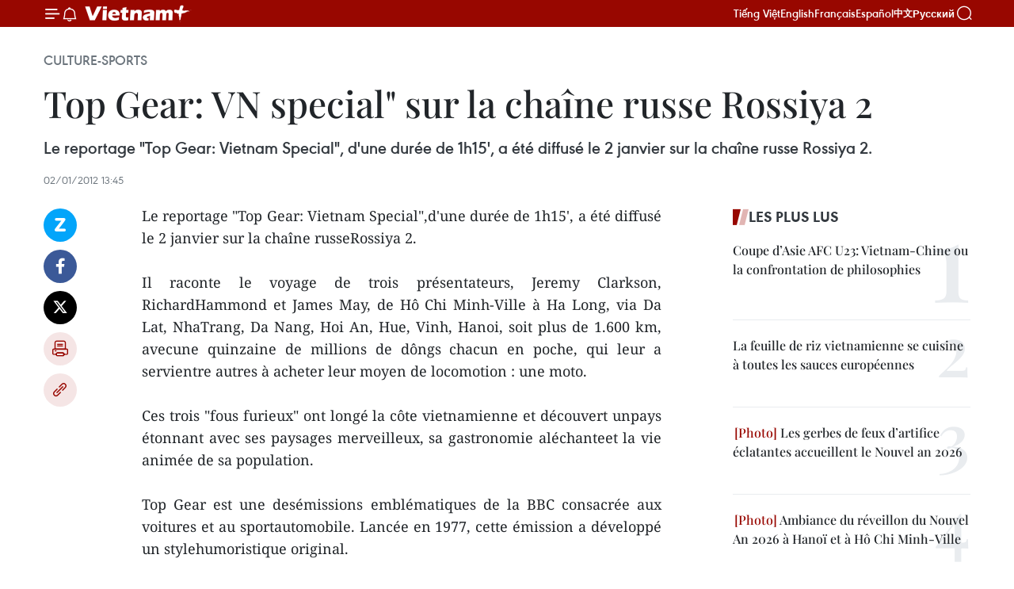

--- FILE ---
content_type: text/html;charset=utf-8
request_url: https://fr.vietnamplus.vn/top-gear-vn-special-sur-la-chaine-russe-rossiya-2-post30639.vnp
body_size: 22182
content:
<!DOCTYPE html> <html lang="fr" class="fr"> <head> <title>Top Gear: VN special" sur la chaîne russe Rossiya 2 | Vietnam+ (VietnamPlus)</title> <meta name="description" content="Le reportage &#34;Top Gear: Vietnam Special&#34;,d&#39;une durée de 1h15&#39;, a été diffusé le 2 janvier sur la chaîne russeRossiya 2. "/> <meta name="keywords" content=""/> <meta name="news_keywords" content=""/> <meta http-equiv="Content-Type" content="text/html; charset=utf-8" /> <meta http-equiv="X-UA-Compatible" content="IE=edge"/> <meta http-equiv="refresh" content="1800" /> <meta name="revisit-after" content="1 days" /> <meta name="viewport" content="width=device-width, initial-scale=1"> <meta http-equiv="content-language" content="vi" /> <meta name="format-detection" content="telephone=no"/> <meta name="format-detection" content="address=no"/> <meta name="apple-mobile-web-app-capable" content="yes"> <meta name="apple-mobile-web-app-status-bar-style" content="black"> <meta name="apple-mobile-web-app-title" content="Vietnam+ (VietnamPlus)"/> <meta name="referrer" content="no-referrer-when-downgrade"/> <link rel="shortcut icon" href="https://media.vietnamplus.vn/assets/web/styles/img/favicon.ico" type="image/x-icon" /> <link rel="preconnect" href="https://media.vietnamplus.vn"/> <link rel="dns-prefetch" href="https://media.vietnamplus.vn"/> <link rel="preconnect" href="//www.google-analytics.com" /> <link rel="preconnect" href="//www.googletagmanager.com" /> <link rel="preconnect" href="//stc.za.zaloapp.com" /> <link rel="preconnect" href="//fonts.googleapis.com" /> <link rel="preconnect" href="//pagead2.googlesyndication.com"/> <link rel="preconnect" href="//tpc.googlesyndication.com"/> <link rel="preconnect" href="//securepubads.g.doubleclick.net"/> <link rel="preconnect" href="//accounts.google.com"/> <link rel="preconnect" href="//adservice.google.com"/> <link rel="preconnect" href="//adservice.google.com.vn"/> <link rel="preconnect" href="//www.googletagservices.com"/> <link rel="preconnect" href="//partner.googleadservices.com"/> <link rel="preconnect" href="//tpc.googlesyndication.com"/> <link rel="preconnect" href="//za.zdn.vn"/> <link rel="preconnect" href="//sp.zalo.me"/> <link rel="preconnect" href="//connect.facebook.net"/> <link rel="preconnect" href="//www.facebook.com"/> <link rel="dns-prefetch" href="//www.google-analytics.com" /> <link rel="dns-prefetch" href="//www.googletagmanager.com" /> <link rel="dns-prefetch" href="//stc.za.zaloapp.com" /> <link rel="dns-prefetch" href="//fonts.googleapis.com" /> <link rel="dns-prefetch" href="//pagead2.googlesyndication.com"/> <link rel="dns-prefetch" href="//tpc.googlesyndication.com"/> <link rel="dns-prefetch" href="//securepubads.g.doubleclick.net"/> <link rel="dns-prefetch" href="//accounts.google.com"/> <link rel="dns-prefetch" href="//adservice.google.com"/> <link rel="dns-prefetch" href="//adservice.google.com.vn"/> <link rel="dns-prefetch" href="//www.googletagservices.com"/> <link rel="dns-prefetch" href="//partner.googleadservices.com"/> <link rel="dns-prefetch" href="//tpc.googlesyndication.com"/> <link rel="dns-prefetch" href="//za.zdn.vn"/> <link rel="dns-prefetch" href="//sp.zalo.me"/> <link rel="dns-prefetch" href="//connect.facebook.net"/> <link rel="dns-prefetch" href="//www.facebook.com"/> <link rel="dns-prefetch" href="//graph.facebook.com"/> <link rel="dns-prefetch" href="//static.xx.fbcdn.net"/> <link rel="dns-prefetch" href="//staticxx.facebook.com"/> <script> var cmsConfig = { domainDesktop: 'https://fr.vietnamplus.vn', domainMobile: 'https://fr.vietnamplus.vn', domainApi: 'https://fr-api.vietnamplus.vn', domainStatic: 'https://media.vietnamplus.vn', domainLog: 'https://fr-log.vietnamplus.vn', googleAnalytics: 'G\-XG2Q9PW0XH', siteId: 0, pageType: 1, objectId: 30639, adsZone: 367, allowAds: true, adsLazy: true, antiAdblock: true, }; if (window.location.protocol !== 'https:' && window.location.hostname.indexOf('vietnamplus.vn') !== -1) { window.location = 'https://' + window.location.hostname + window.location.pathname + window.location.hash; } var USER_AGENT=window.navigator&&(window.navigator.userAgent||window.navigator.vendor)||window.opera||"",IS_MOBILE=/Android|webOS|iPhone|iPod|BlackBerry|Windows Phone|IEMobile|Mobile Safari|Opera Mini/i.test(USER_AGENT),IS_REDIRECT=!1;function setCookie(e,o,i){var n=new Date,i=(n.setTime(n.getTime()+24*i*60*60*1e3),"expires="+n.toUTCString());document.cookie=e+"="+o+"; "+i+";path=/;"}function getCookie(e){var o=document.cookie.indexOf(e+"="),i=o+e.length+1;return!o&&e!==document.cookie.substring(0,e.length)||-1===o?null:(-1===(e=document.cookie.indexOf(";",i))&&(e=document.cookie.length),unescape(document.cookie.substring(i,e)))}IS_MOBILE&&getCookie("isDesktop")&&(setCookie("isDesktop",1,-1),window.location=window.location.pathname.replace(".amp", ".vnp")+window.location.search,IS_REDIRECT=!0); </script> <script> if(USER_AGENT && USER_AGENT.indexOf("facebot") <= 0 && USER_AGENT.indexOf("facebookexternalhit") <= 0) { var query = ''; var hash = ''; if (window.location.search) query = window.location.search; if (window.location.hash) hash = window.location.hash; var canonicalUrl = 'https://fr.vietnamplus.vn/top-gear-vn-special-sur-la-chaine-russe-rossiya-2-post30639.vnp' + query + hash ; var curUrl = decodeURIComponent(window.location.href); if(!location.port && canonicalUrl.startsWith("http") && curUrl != canonicalUrl){ window.location.replace(canonicalUrl); } } </script> <meta property="fb:pages" content="120834779440" /> <meta property="fb:app_id" content="1960985707489919" /> <meta name="author" content="Vietnam+ (VietnamPlus)" /> <meta name="copyright" content="Copyright © 2026 by Vietnam+ (VietnamPlus)" /> <meta name="RATING" content="GENERAL" /> <meta name="GENERATOR" content="Vietnam+ (VietnamPlus)" /> <meta content="Vietnam+ (VietnamPlus)" itemprop="sourceOrganization" name="source"/> <meta content="news" itemprop="genre" name="medium"/> <meta name="robots" content="noarchive, max-image-preview:large, index, follow" /> <meta name="GOOGLEBOT" content="noarchive, max-image-preview:large, index, follow" /> <link rel="canonical" href="https://fr.vietnamplus.vn/top-gear-vn-special-sur-la-chaine-russe-rossiya-2-post30639.vnp" /> <meta property="og:site_name" content="Vietnam+ (VietnamPlus)"/> <meta property="og:rich_attachment" content="true"/> <meta property="og:type" content="article"/> <meta property="og:url" content="https://fr.vietnamplus.vn/top-gear-vn-special-sur-la-chaine-russe-rossiya-2-post30639.vnp"/> <meta property="og:image" content="https://media.vietnamplus.vn/assets/web/styles/img/social-share.jpg"/> <meta property="og:image:width" content="1200"/> <meta property="og:image:height" content="630"/> <meta property="og:title" content="Top Gear: VN special&#34; sur la chaîne russe Rossiya 2 "/> <meta property="og:description" content="Le reportage &#34;Top Gear: Vietnam Special&#34;,d&#39;une durée de 1h15&#39;, a été diffusé le 2 janvier sur la chaîne russeRossiya 2. "/> <meta name="twitter:card" value="summary"/> <meta name="twitter:url" content="https://fr.vietnamplus.vn/top-gear-vn-special-sur-la-chaine-russe-rossiya-2-post30639.vnp"/> <meta name="twitter:title" content="Top Gear: VN special&#34; sur la chaîne russe Rossiya 2 "/> <meta name="twitter:description" content="Le reportage &#34;Top Gear: Vietnam Special&#34;,d&#39;une durée de 1h15&#39;, a été diffusé le 2 janvier sur la chaîne russeRossiya 2. "/> <meta name="twitter:image" content="https://media.vietnamplus.vn/assets/web/styles/img/social-share.jpg"/> <meta name="twitter:site" content="@Vietnam+ (VietnamPlus)"/> <meta name="twitter:creator" content="@Vietnam+ (VietnamPlus)"/> <meta property="article:publisher" content="https://www.facebook.com/VietnamPlus" /> <meta property="article:tag" content=""/> <meta property="article:section" content="Culture-Sports" /> <meta property="article:published_time" content="2012-01-02T20:45:00+0700"/> <meta property="article:modified_time" content="2012-01-03T09:07:22+0700"/> <script type="application/ld+json"> { "@context": "http://schema.org", "@type": "Organization", "name": "Vietnam+ (VietnamPlus)", "url": "https://fr.vietnamplus.vn", "logo": "https://media.vietnamplus.vn/assets/web/styles/img/logo.png", "foundingDate": "2008", "founders": [ { "@type": "Person", "name": "Thông tấn xã Việt Nam (TTXVN)" } ], "address": [ { "@type": "PostalAddress", "streetAddress": "Số 05 Lý Thường Kiệt - Hà Nội - Việt Nam", "addressLocality": "Hà Nội City", "addressRegion": "Northeast", "postalCode": "100000", "addressCountry": "VNM" } ], "contactPoint": [ { "@type": "ContactPoint", "telephone": "+84-243-941-1349", "contactType": "customer service" }, { "@type": "ContactPoint", "telephone": "+84-243-941-1348", "contactType": "customer service" } ], "sameAs": [ "https://www.facebook.com/VietnamPlus", "https://www.tiktok.com/@vietnamplus", "https://twitter.com/vietnamplus", "https://www.youtube.com/c/BaoVietnamPlus" ] } </script> <script type="application/ld+json"> { "@context" : "https://schema.org", "@type" : "WebSite", "name": "Vietnam+ (VietnamPlus)", "url": "https://fr.vietnamplus.vn", "alternateName" : "Báo điện tử VIETNAMPLUS, Cơ quan của Thông tấn xã Việt Nam (TTXVN)", "potentialAction": { "@type": "SearchAction", "target": { "@type": "EntryPoint", "urlTemplate": "https://fr.vietnamplus.vn/search/?q={search_term_string}" }, "query-input": "required name=search_term_string" } } </script> <script type="application/ld+json"> { "@context":"http://schema.org", "@type":"BreadcrumbList", "itemListElement":[ { "@type":"ListItem", "position":1, "item":{ "@id":"https://fr.vietnamplus.vn/culture-sports/", "name":"Culture-Sports" } } ] } </script> <script type="application/ld+json"> { "@context": "http://schema.org", "@type": "NewsArticle", "mainEntityOfPage":{ "@type":"WebPage", "@id":"https://fr.vietnamplus.vn/top-gear-vn-special-sur-la-chaine-russe-rossiya-2-post30639.vnp" }, "headline": "Top Gear: VN special&quot; sur la chaîne russe Rossiya 2", "description": "Le reportage &quot;Top Gear: Vietnam Special&quot;,d'une durée de 1h15', a été diffusé le 2 janvier sur la chaîne russeRossiya 2.", "image": { "@type": "ImageObject", "url": "https://media.vietnamplus.vn/assets/web/styles/img/social-share.jpg", "width" : 1200, "height" : 675 }, "datePublished": "2012-01-02T20:45:00+0700", "dateModified": "2012-01-03T09:07:22+0700", "author": { "@type": "Person", "name": "" }, "publisher": { "@type": "Organization", "name": "Vietnam+ (VietnamPlus)", "logo": { "@type": "ImageObject", "url": "https://media.vietnamplus.vn/assets/web/styles/img/logo.png" } } } </script> <link rel="preload" href="https://media.vietnamplus.vn/assets/web/styles/css/main.min-1.0.14.css" as="style"> <link rel="preload" href="https://media.vietnamplus.vn/assets/web/js/main.min-1.0.33.js" as="script"> <link rel="preload" href="https://media.vietnamplus.vn/assets/web/js/detail.min-1.0.15.js" as="script"> <link rel="preload" href="https://common.mcms.one/assets/styles/css/vietnamplus-1.0.0.css" as="style"> <link rel="stylesheet" href="https://common.mcms.one/assets/styles/css/vietnamplus-1.0.0.css"> <link id="cms-style" rel="stylesheet" href="https://media.vietnamplus.vn/assets/web/styles/css/main.min-1.0.14.css"> <script type="text/javascript"> var _metaOgUrl = 'https://fr.vietnamplus.vn/top-gear-vn-special-sur-la-chaine-russe-rossiya-2-post30639.vnp'; var page_title = document.title; var tracked_url = window.location.pathname + window.location.search + window.location.hash; var cate_path = 'culture-sports'; if (cate_path.length > 0) { tracked_url = "/" + cate_path + tracked_url; } </script> <script async="" src="https://www.googletagmanager.com/gtag/js?id=G-XG2Q9PW0XH"></script> <script> window.dataLayer = window.dataLayer || []; function gtag(){dataLayer.push(arguments);} gtag('js', new Date()); gtag('config', 'G-XG2Q9PW0XH', {page_path: tracked_url}); </script> <script>window.dataLayer = window.dataLayer || [];dataLayer.push({'pageCategory': '/culture\-sports'});</script> <script> window.dataLayer = window.dataLayer || []; dataLayer.push({ 'event': 'Pageview', 'articleId': '30639', 'articleTitle': 'Top Gear: VN special" sur la chaîne russe Rossiya 2 ', 'articleCategory': 'Culture-Sports', 'articleAlowAds': true, 'articleType': 'detail', 'articlePublishDate': '2012-01-02T20:45:00+0700', 'articleThumbnail': 'https://media.vietnamplus.vn/assets/web/styles/img/social-share.jpg', 'articleShortUrl': 'https://fr.vietnamplus.vn/top-gear-vn-special-sur-la-chaine-russe-rossiya-2-post30639.vnp', 'articleFullUrl': 'https://fr.vietnamplus.vn/top-gear-vn-special-sur-la-chaine-russe-rossiya-2-post30639.vnp', }); </script> <script type='text/javascript'> gtag('event', 'article_page',{ 'articleId': '30639', 'articleTitle': 'Top Gear: VN special" sur la chaîne russe Rossiya 2 ', 'articleCategory': 'Culture-Sports', 'articleAlowAds': true, 'articleType': 'detail', 'articlePublishDate': '2012-01-02T20:45:00+0700', 'articleThumbnail': 'https://media.vietnamplus.vn/assets/web/styles/img/social-share.jpg', 'articleShortUrl': 'https://fr.vietnamplus.vn/top-gear-vn-special-sur-la-chaine-russe-rossiya-2-post30639.vnp', 'articleFullUrl': 'https://fr.vietnamplus.vn/top-gear-vn-special-sur-la-chaine-russe-rossiya-2-post30639.vnp', }); </script> <script>(function(w,d,s,l,i){w[l]=w[l]||[];w[l].push({'gtm.start': new Date().getTime(),event:'gtm.js'});var f=d.getElementsByTagName(s)[0], j=d.createElement(s),dl=l!='dataLayer'?'&l='+l:'';j.async=true;j.src= 'https://www.googletagmanager.com/gtm.js?id='+i+dl;f.parentNode.insertBefore(j,f); })(window,document,'script','dataLayer','GTM-5WM58F3N');</script> <script type="text/javascript"> !function(){"use strict";function e(e){var t=!(arguments.length>1&&void 0!==arguments[1])||arguments[1],c=document.createElement("script");c.src=e,t?c.type="module":(c.async=!0,c.type="text/javascript",c.setAttribute("nomodule",""));var n=document.getElementsByTagName("script")[0];n.parentNode.insertBefore(c,n)}!function(t,c){!function(t,c,n){var a,o,r;n.accountId=c,null!==(a=t.marfeel)&&void 0!==a||(t.marfeel={}),null!==(o=(r=t.marfeel).cmd)&&void 0!==o||(r.cmd=[]),t.marfeel.config=n;var i="https://sdk.mrf.io/statics";e("".concat(i,"/marfeel-sdk.js?id=").concat(c),!0),e("".concat(i,"/marfeel-sdk.es5.js?id=").concat(c),!1)}(t,c,arguments.length>2&&void 0!==arguments[2]?arguments[2]:{})}(window,2272,{} )}(); </script> <script async src="https://sp.zalo.me/plugins/sdk.js"></script> </head> <body class="detail-page"> <div id="sdaWeb_SdaMasthead" class="rennab rennab-top" data-platform="1" data-position="Web_SdaMasthead"> </div> <header class=" site-header"> <div class="sticky"> <div class="container"> <i class="ic-menu"></i> <i class="ic-bell"></i> <div id="header-news" class="pick-news hidden" data-source="header-latest-news"></div> <a class="small-logo" href="/" title="Vietnam+ (VietnamPlus)">Vietnam+ (VietnamPlus)</a> <ul class="menu"> <li> <a href="https://www.vietnamplus.vn" title="Tiếng Việt" target="_blank">Tiếng Việt</a> </li> <li> <a href="https://en.vietnamplus.vn" title="English" target="_blank" rel="nofollow">English</a> </li> <li> <a href="https://fr.vietnamplus.vn" title="Français" target="_blank" rel="nofollow">Français</a> </li> <li> <a href="https://es.vietnamplus.vn" title="Español" target="_blank" rel="nofollow">Español</a> </li> <li> <a href="https://zh.vietnamplus.vn" title="中文" target="_blank" rel="nofollow">中文</a> </li> <li> <a href="https://ru.vietnamplus.vn" title="Русский" target="_blank" rel="nofollow">Русский</a> </li> </ul> <div class="search-wrapper"> <i class="ic-search"></i> <input type="text" class="search txtsearch" placeholder="Mot clé"> </div> </div> </div> </header> <div class="site-body"> <div id="sdaWeb_SdaBackground" class="rennab " data-platform="1" data-position="Web_SdaBackground"> </div> <div class="container"> <div class="breadcrumb breadcrumb-detail"> <h2 class="main"> <a href="https://fr.vietnamplus.vn/culture-sports/" title="Culture-Sports" class="active">Culture-Sports</a> </h2> </div> <div id="sdaWeb_SdaTop" class="rennab " data-platform="1" data-position="Web_SdaTop"> </div> <div class="article"> <h1 class="article__title cms-title "> Top Gear: VN special" sur la chaîne russe Rossiya 2 </h1> <div class="article__sapo cms-desc"> <div align="justify">Le reportage "Top Gear: Vietnam Special", d'une durée de 1h15', a été diffusé le 2 janvier sur la chaîne russe Rossiya 2. </div> </div> <div id="sdaWeb_SdaArticleAfterSapo" class="rennab " data-platform="1" data-position="Web_SdaArticleAfterSapo"> </div> <div class="article__meta"> <time class="time" datetime="2012-01-02T20:45:00+0700" data-time="1325511900" data-friendly="false">lundi 2 janvier 2012 20:45</time> <meta class="cms-date" itemprop="datePublished" content="2012-01-02T20:45:00+0700"> </div> <div class="col"> <div class="main-col content-col"> <div class="article__body zce-content-body cms-body" itemprop="articleBody"> <div class="social-pin sticky article__social"> <a href="javascript:void(0);" class="zl zalo-share-button" title="Zalo" data-href="https://fr.vietnamplus.vn/top-gear-vn-special-sur-la-chaine-russe-rossiya-2-post30639.vnp" data-oaid="4486284411240520426" data-layout="1" data-color="blue" data-customize="true">Zalo</a> <a href="javascript:void(0);" class="item fb" data-href="https://fr.vietnamplus.vn/top-gear-vn-special-sur-la-chaine-russe-rossiya-2-post30639.vnp" data-rel="facebook" title="Facebook">Facebook</a> <a href="javascript:void(0);" class="item tw" data-href="https://fr.vietnamplus.vn/top-gear-vn-special-sur-la-chaine-russe-rossiya-2-post30639.vnp" data-rel="twitter" title="Twitter">Twitter</a> <a href="javascript:void(0);" class="bookmark sendbookmark hidden" onclick="ME.sendBookmark(this, 30639);" data-id="30639" title="marque-pages">marque-pages</a> <a href="javascript:void(0);" class="print sendprint" title="Print" data-href="/print-30639.html">Impression</a> <a href="javascript:void(0);" class="item link" data-href="https://fr.vietnamplus.vn/top-gear-vn-special-sur-la-chaine-russe-rossiya-2-post30639.vnp" data-rel="copy" title="Copy link">Copy link</a> </div> <div style="padding-left: 4px;" align="justify"> <p>Le reportage "Top Gear: Vietnam Special",d'une durée de 1h15', a été diffusé le 2 janvier sur la chaîne russeRossiya 2. <br><br> Il raconte le voyage de trois présentateurs, Jeremy Clarkson, RichardHammond et James May, de Hô Chi Minh-Ville à Ha Long, via Da Lat, NhaTrang, Da Nang, Hoi An, Hue, Vinh, Hanoi, soit plus de 1.600 km, avecune quinzaine de millions de dôngs chacun en poche, qui leur a servientre autres à acheter leur moyen de locomotion : une moto. <br><br> Ces trois "fous furieux" ont longé la côte vietnamienne et découvert unpays étonnant avec ses paysages merveilleux, sa gastronomie aléchanteet la vie animée de sa population. <br><br> Top Gear est une desémissions emblématiques de la BBC consacrée aux voitures et au sportautomobile. Lancée en 1977, cette émission a développé un stylehumoristique original. <br><br> Primée de nombreuses fois etdiffusée dans plus de 100 pays, elle est le programme le plus regardéde la chaîne BBC 2, avec chaque semaine plus de sept millions detéléspectateurs. -AVI</p>
</div> <div id="sdaWeb_SdaArticleAfterBody" class="rennab " data-platform="1" data-position="Web_SdaArticleAfterBody"> </div> </div> <div id="sdaWeb_SdaArticleAfterTag" class="rennab " data-platform="1" data-position="Web_SdaArticleAfterTag"> </div> <div class="wrap-social"> <div class="social-pin article__social"> <a href="javascript:void(0);" class="zl zalo-share-button" title="Zalo" data-href="https://fr.vietnamplus.vn/top-gear-vn-special-sur-la-chaine-russe-rossiya-2-post30639.vnp" data-oaid="4486284411240520426" data-layout="1" data-color="blue" data-customize="true">Zalo</a> <a href="javascript:void(0);" class="item fb" data-href="https://fr.vietnamplus.vn/top-gear-vn-special-sur-la-chaine-russe-rossiya-2-post30639.vnp" data-rel="facebook" title="Facebook">Facebook</a> <a href="javascript:void(0);" class="item tw" data-href="https://fr.vietnamplus.vn/top-gear-vn-special-sur-la-chaine-russe-rossiya-2-post30639.vnp" data-rel="twitter" title="Twitter">Twitter</a> <a href="javascript:void(0);" class="bookmark sendbookmark hidden" onclick="ME.sendBookmark(this, 30639);" data-id="30639" title="marque-pages">marque-pages</a> <a href="javascript:void(0);" class="print sendprint" title="Print" data-href="/print-30639.html">Impression</a> <a href="javascript:void(0);" class="item link" data-href="https://fr.vietnamplus.vn/top-gear-vn-special-sur-la-chaine-russe-rossiya-2-post30639.vnp" data-rel="copy" title="Copy link">Copy link</a> </div> <a href="https://news.google.com/publications/CAAqBwgKMN-18wowlLWFAw?hl=vi&gl=VN&ceid=VN%3Avi" class="google-news" target="_blank" title="Google News">Suivez VietnamPlus</a> </div> <div id="sdaWeb_SdaArticleAfterBody1" class="rennab " data-platform="1" data-position="Web_SdaArticleAfterBody1"> </div> <div id="sdaWeb_SdaArticleAfterBody2" class="rennab " data-platform="1" data-position="Web_SdaArticleAfterBody2"> </div> <div class="timeline secondary"> <h3 class="box-heading"> <a href="https://fr.vietnamplus.vn/culture-sports/" title="Culture-Sports" class="title"> Voir plus </a> </h3> <div class="box-content content-list" data-source="recommendation-367"> <article class="story" data-id="257739"> <figure class="story__thumb"> <a class="cms-link" href="https://fr.vietnamplus.vn/coupe-dasie-u23-de-lafc-2026-le-vietnam-jouera-la-petite-finale-apres-sa-defaite-face-a-la-chine-post257739.vnp" title="Coupe d’Asie U23 de l’AFC 2026 : le Vietnam jouera la petite finale après sa défaite face à la Chine"> <img class="lazyload" src="[data-uri]" data-src="https://mediafr.vietnamplus.vn/images/8e98a483fbdc1188ba7e718c1c8b17cb5a0eafbf203cf59f2f62e361a375fdfbf929224d645748f27b7eccecc71742cde0b60f2b71c059774d04a62a7629a754335fcb4c627b6ad5f708bdc969e944a86c17335bfeab3a9463c35c0e0cc94508/z7451620348633-09db0d47e8aa33e8e605ad95ec63a8af.jpg.webp" data-srcset="https://mediafr.vietnamplus.vn/images/8e98a483fbdc1188ba7e718c1c8b17cb5a0eafbf203cf59f2f62e361a375fdfbf929224d645748f27b7eccecc71742cde0b60f2b71c059774d04a62a7629a754335fcb4c627b6ad5f708bdc969e944a86c17335bfeab3a9463c35c0e0cc94508/z7451620348633-09db0d47e8aa33e8e605ad95ec63a8af.jpg.webp 1x, https://mediafr.vietnamplus.vn/images/8fca5519b08d7ebdb673790bf74350815a0eafbf203cf59f2f62e361a375fdfbf929224d645748f27b7eccecc71742cde0b60f2b71c059774d04a62a7629a754335fcb4c627b6ad5f708bdc969e944a86c17335bfeab3a9463c35c0e0cc94508/z7451620348633-09db0d47e8aa33e8e605ad95ec63a8af.jpg.webp 2x" alt="La sélection vietnamienne des moins de 23 ans a été battue 0-3 par son homologue chinoise, mardi soir 20 janvier, en demi-finale de la Coupe d’Asie U23 de l’AFC 2026. Photo: AFC"> <noscript><img src="https://mediafr.vietnamplus.vn/images/8e98a483fbdc1188ba7e718c1c8b17cb5a0eafbf203cf59f2f62e361a375fdfbf929224d645748f27b7eccecc71742cde0b60f2b71c059774d04a62a7629a754335fcb4c627b6ad5f708bdc969e944a86c17335bfeab3a9463c35c0e0cc94508/z7451620348633-09db0d47e8aa33e8e605ad95ec63a8af.jpg.webp" srcset="https://mediafr.vietnamplus.vn/images/8e98a483fbdc1188ba7e718c1c8b17cb5a0eafbf203cf59f2f62e361a375fdfbf929224d645748f27b7eccecc71742cde0b60f2b71c059774d04a62a7629a754335fcb4c627b6ad5f708bdc969e944a86c17335bfeab3a9463c35c0e0cc94508/z7451620348633-09db0d47e8aa33e8e605ad95ec63a8af.jpg.webp 1x, https://mediafr.vietnamplus.vn/images/8fca5519b08d7ebdb673790bf74350815a0eafbf203cf59f2f62e361a375fdfbf929224d645748f27b7eccecc71742cde0b60f2b71c059774d04a62a7629a754335fcb4c627b6ad5f708bdc969e944a86c17335bfeab3a9463c35c0e0cc94508/z7451620348633-09db0d47e8aa33e8e605ad95ec63a8af.jpg.webp 2x" alt="La sélection vietnamienne des moins de 23 ans a été battue 0-3 par son homologue chinoise, mardi soir 20 janvier, en demi-finale de la Coupe d’Asie U23 de l’AFC 2026. Photo: AFC" class="image-fallback"></noscript> </a> </figure> <h2 class="story__heading" data-tracking="257739"> <a class=" cms-link" href="https://fr.vietnamplus.vn/coupe-dasie-u23-de-lafc-2026-le-vietnam-jouera-la-petite-finale-apres-sa-defaite-face-a-la-chine-post257739.vnp" title="Coupe d’Asie U23 de l’AFC 2026 : le Vietnam jouera la petite finale après sa défaite face à la Chine"> Coupe d’Asie U23 de l’AFC 2026 : le Vietnam jouera la petite finale après sa défaite face à la Chine </a> </h2> <time class="time" datetime="2026-01-21T09:38:28+0700" data-time="1768963108"> 21/01/2026 09:38 </time> <div class="story__summary story__shorten"> <p>Le Vietnam jouera la petite finale après sa défaite face à la Chine en demi-finale de la Coupe d’Asie U23 de l’AFC 2026, disputée au stade Prince Abdullah Al-Faisal Sports City, à Djeddah, en Arabie saoudite. </p> </div> </article> <article class="story" data-id="257676"> <figure class="story__thumb"> <a class="cms-link" href="https://fr.vietnamplus.vn/tet-viet-tet-pho-2026-a-hanoi-immersion-dans-les-traditions-au-c-ur-des-espaces-patrimoniaux-post257676.vnp" title="« Tet Viet - Tet Pho » 2026 à Hanoï : immersion dans les traditions au cœur des espaces patrimoniaux"> <img class="lazyload" src="[data-uri]" data-src="https://mediafr.vietnamplus.vn/images/[base64]/vna-potal-lan-toa-cac-gia-tri-van-hoa-truyen-thong-qua-tet-viet-tet-pho-2026-8535516.jpg.webp" data-srcset="https://mediafr.vietnamplus.vn/images/[base64]/vna-potal-lan-toa-cac-gia-tri-van-hoa-truyen-thong-qua-tet-viet-tet-pho-2026-8535516.jpg.webp 1x, https://mediafr.vietnamplus.vn/images/[base64]/vna-potal-lan-toa-cac-gia-tri-van-hoa-truyen-thong-qua-tet-viet-tet-pho-2026-8535516.jpg.webp 2x" alt="La Maison du Patrimoine, située au 87, rue Ma May, présente le quotidien d’une famille hanoïenne d’autrefois. Photo :VNA"> <noscript><img src="https://mediafr.vietnamplus.vn/images/[base64]/vna-potal-lan-toa-cac-gia-tri-van-hoa-truyen-thong-qua-tet-viet-tet-pho-2026-8535516.jpg.webp" srcset="https://mediafr.vietnamplus.vn/images/[base64]/vna-potal-lan-toa-cac-gia-tri-van-hoa-truyen-thong-qua-tet-viet-tet-pho-2026-8535516.jpg.webp 1x, https://mediafr.vietnamplus.vn/images/[base64]/vna-potal-lan-toa-cac-gia-tri-van-hoa-truyen-thong-qua-tet-viet-tet-pho-2026-8535516.jpg.webp 2x" alt="La Maison du Patrimoine, située au 87, rue Ma May, présente le quotidien d’une famille hanoïenne d’autrefois. Photo :VNA" class="image-fallback"></noscript> </a> </figure> <h2 class="story__heading" data-tracking="257676"> <a class=" cms-link" href="https://fr.vietnamplus.vn/tet-viet-tet-pho-2026-a-hanoi-immersion-dans-les-traditions-au-c-ur-des-espaces-patrimoniaux-post257676.vnp" title="« Tet Viet - Tet Pho » 2026 à Hanoï : immersion dans les traditions au cœur des espaces patrimoniaux"> <i class="ic-video"></i> « Tet Viet - Tet Pho » 2026 à Hanoï : immersion dans les traditions au cœur des espaces patrimoniaux </a> </h2> <time class="time" datetime="2026-01-21T08:00:00+0700" data-time="1768957200"> 21/01/2026 08:00 </time> <div class="story__summary story__shorten"> <p>Un programme culturel intitulé « Tet Viet – Tet Pho » 2026 a officiellement inauguré à Hanoï, à l’occasion du Nouvel An lunaire du Cheval 2026.</p> </div> </article> <article class="story" data-id="257734"> <figure class="story__thumb"> <a class="cms-link" href="https://fr.vietnamplus.vn/asean-para-games-13-le-ministere-de-la-culture-des-sports-et-du-tourisme-soutient-fermement-la-delegation-vietnamienne-post257734.vnp" title="ASEAN Para Games 13 : Le ministère de la Culture, des Sports et du Tourisme soutient fermement la délégation vietnamienne"> <img class="lazyload" src="[data-uri]" data-src="https://mediafr.vietnamplus.vn/images/4a1eed2490c76558fc1c97e5df115ad2c5ef7726c5aa28e46318ada72fa1af2b75cbf6053bdc9f886afc9b8cc7953c18/asean.jpg.webp" data-srcset="https://mediafr.vietnamplus.vn/images/4a1eed2490c76558fc1c97e5df115ad2c5ef7726c5aa28e46318ada72fa1af2b75cbf6053bdc9f886afc9b8cc7953c18/asean.jpg.webp 1x, https://mediafr.vietnamplus.vn/images/34c41fdf4b6550b72895aef39c21803fc5ef7726c5aa28e46318ada72fa1af2b75cbf6053bdc9f886afc9b8cc7953c18/asean.jpg.webp 2x" alt="Les responsables du ministère de la Culture, des Sports et du Tourisme visitent les sportifs vietnamiens. Photo: VNA"> <noscript><img src="https://mediafr.vietnamplus.vn/images/4a1eed2490c76558fc1c97e5df115ad2c5ef7726c5aa28e46318ada72fa1af2b75cbf6053bdc9f886afc9b8cc7953c18/asean.jpg.webp" srcset="https://mediafr.vietnamplus.vn/images/4a1eed2490c76558fc1c97e5df115ad2c5ef7726c5aa28e46318ada72fa1af2b75cbf6053bdc9f886afc9b8cc7953c18/asean.jpg.webp 1x, https://mediafr.vietnamplus.vn/images/34c41fdf4b6550b72895aef39c21803fc5ef7726c5aa28e46318ada72fa1af2b75cbf6053bdc9f886afc9b8cc7953c18/asean.jpg.webp 2x" alt="Les responsables du ministère de la Culture, des Sports et du Tourisme visitent les sportifs vietnamiens. Photo: VNA" class="image-fallback"></noscript> </a> </figure> <h2 class="story__heading" data-tracking="257734"> <a class=" cms-link" href="https://fr.vietnamplus.vn/asean-para-games-13-le-ministere-de-la-culture-des-sports-et-du-tourisme-soutient-fermement-la-delegation-vietnamienne-post257734.vnp" title="ASEAN Para Games 13 : Le ministère de la Culture, des Sports et du Tourisme soutient fermement la délégation vietnamienne"> ASEAN Para Games 13 : Le ministère de la Culture, des Sports et du Tourisme soutient fermement la délégation vietnamienne </a> </h2> <time class="time" datetime="2026-01-20T19:25:19+0700" data-time="1768911919"> 20/01/2026 19:25 </time> <div class="story__summary story__shorten"> <p>Le vice-ministre de la Culture, des Sports et du Tourisme, Hoang Dao Cuong, a exhorté les sportifs à préserver leur santé et à concourir avec un esprit de solidarité, d'honnêteté et de fair-play afin d'obtenir les meilleurs résultats possibles lors des 13èmes Jeux paralympiques de l'ASEAN (ASEAN Para Games 13) en Thaïlande.</p> </div> </article> <article class="story" data-id="257728"> <figure class="story__thumb"> <a class="cms-link" href="https://fr.vietnamplus.vn/ouverture-du-festival-des-fleurs-de-pecher-de-nhat-tan-post257728.vnp" title="Ouverture du festival des fleurs de pêcher de Nhat Tan"> <img class="lazyload" src="[data-uri]" data-src="https://mediafr.vietnamplus.vn/images/[base64]/vna-potal-hoa-dao-nhat-tan-khoe-sac-tai-le-hoi-dao-nhat-tan-sac-xuan-hong-ha-853961019-22-52-42.jpg.webp" data-srcset="https://mediafr.vietnamplus.vn/images/[base64]/vna-potal-hoa-dao-nhat-tan-khoe-sac-tai-le-hoi-dao-nhat-tan-sac-xuan-hong-ha-853961019-22-52-42.jpg.webp 1x, https://mediafr.vietnamplus.vn/images/[base64]/vna-potal-hoa-dao-nhat-tan-khoe-sac-tai-le-hoi-dao-nhat-tan-sac-xuan-hong-ha-853961019-22-52-42.jpg.webp 2x" alt="Photo : VNA"> <noscript><img src="https://mediafr.vietnamplus.vn/images/[base64]/vna-potal-hoa-dao-nhat-tan-khoe-sac-tai-le-hoi-dao-nhat-tan-sac-xuan-hong-ha-853961019-22-52-42.jpg.webp" srcset="https://mediafr.vietnamplus.vn/images/[base64]/vna-potal-hoa-dao-nhat-tan-khoe-sac-tai-le-hoi-dao-nhat-tan-sac-xuan-hong-ha-853961019-22-52-42.jpg.webp 1x, https://mediafr.vietnamplus.vn/images/[base64]/vna-potal-hoa-dao-nhat-tan-khoe-sac-tai-le-hoi-dao-nhat-tan-sac-xuan-hong-ha-853961019-22-52-42.jpg.webp 2x" alt="Photo : VNA" class="image-fallback"></noscript> </a> </figure> <h2 class="story__heading" data-tracking="257728"> <a class=" cms-link" href="https://fr.vietnamplus.vn/ouverture-du-festival-des-fleurs-de-pecher-de-nhat-tan-post257728.vnp" title="Ouverture du festival des fleurs de pêcher de Nhat Tan"> Ouverture du festival des fleurs de pêcher de Nhat Tan </a> </h2> <time class="time" datetime="2026-01-20T16:53:40+0700" data-time="1768902820"> 20/01/2026 16:53 </time> <div class="story__summary story__shorten"> <p>Le festival "Fleurs de pêcher de Nhat Tan – Couleurs printanières de Hong Ha" débuté le 19 janvier a pour objectif de mettre à l’honneur les valeurs culturelles et artisanales du village des fleurs de pêcher de Nhat Tan, tout en présentant au public et aux touristes des œuvres horticoles d’exception à l’occasion du Nouvel An lunaire de l’Année du Cheval.</p> </div> </article> <article class="story" data-id="257717"> <figure class="story__thumb"> <a class="cms-link" href="https://fr.vietnamplus.vn/nha-trang-seduit-les-visiteurs-par-latmosphere-du-tet-traditionnel-post257717.vnp" title="Nha Trang séduit les visiteurs par l’atmosphère du Têt traditionnel"> <img class="lazyload" src="[data-uri]" data-src="https://mediafr.vietnamplus.vn/images/86b56789d6e04f6d3ba8e3f191bb58d13f0508846d565f8344b06a15b1ae919a032f50b3a5714ea2597662047655d8b2db5577e51e48717edc4dce30eb7313e1b99de573f1345012f91e6b704988363c/base64-1768792260960426012672.jpg.webp" data-srcset="https://mediafr.vietnamplus.vn/images/86b56789d6e04f6d3ba8e3f191bb58d13f0508846d565f8344b06a15b1ae919a032f50b3a5714ea2597662047655d8b2db5577e51e48717edc4dce30eb7313e1b99de573f1345012f91e6b704988363c/base64-1768792260960426012672.jpg.webp 1x, https://mediafr.vietnamplus.vn/images/3e41073914618d3dbdec06cce7c5cf213f0508846d565f8344b06a15b1ae919a032f50b3a5714ea2597662047655d8b2db5577e51e48717edc4dce30eb7313e1b99de573f1345012f91e6b704988363c/base64-1768792260960426012672.jpg.webp 2x" alt="Espace de spectacles recréant des scènes du Têt d’antan – Photo : tuoitre.vn"> <noscript><img src="https://mediafr.vietnamplus.vn/images/86b56789d6e04f6d3ba8e3f191bb58d13f0508846d565f8344b06a15b1ae919a032f50b3a5714ea2597662047655d8b2db5577e51e48717edc4dce30eb7313e1b99de573f1345012f91e6b704988363c/base64-1768792260960426012672.jpg.webp" srcset="https://mediafr.vietnamplus.vn/images/86b56789d6e04f6d3ba8e3f191bb58d13f0508846d565f8344b06a15b1ae919a032f50b3a5714ea2597662047655d8b2db5577e51e48717edc4dce30eb7313e1b99de573f1345012f91e6b704988363c/base64-1768792260960426012672.jpg.webp 1x, https://mediafr.vietnamplus.vn/images/3e41073914618d3dbdec06cce7c5cf213f0508846d565f8344b06a15b1ae919a032f50b3a5714ea2597662047655d8b2db5577e51e48717edc4dce30eb7313e1b99de573f1345012f91e6b704988363c/base64-1768792260960426012672.jpg.webp 2x" alt="Espace de spectacles recréant des scènes du Têt d’antan – Photo : tuoitre.vn" class="image-fallback"></noscript> </a> </figure> <h2 class="story__heading" data-tracking="257717"> <a class=" cms-link" href="https://fr.vietnamplus.vn/nha-trang-seduit-les-visiteurs-par-latmosphere-du-tet-traditionnel-post257717.vnp" title="Nha Trang séduit les visiteurs par l’atmosphère du Têt traditionnel"> Nha Trang séduit les visiteurs par l’atmosphère du Têt traditionnel </a> </h2> <time class="time" datetime="2026-01-20T15:59:37+0700" data-time="1768899577"> 20/01/2026 15:59 </time> <div class="story__summary story__shorten"> <p>À l’approche du Nouvel An lunaire, Nha Trang séduit habitants et visiteurs en recréant un espace de Têt traditionnel empreint de sérénité et d’authenticité, où rites ancestraux, culture populaire et expériences immersives se conjuguent pour valoriser et transmettre les valeurs culturelles vietnamiennes.</p> </div> </article> <div id="sdaWeb_SdaNative1" class="rennab " data-platform="1" data-position="Web_SdaNative1"> </div> <article class="story" data-id="257705"> <figure class="story__thumb"> <a class="cms-link" href="https://fr.vietnamplus.vn/coupe-dasie-afc-u23-un-arbitre-australien-officiera-le-duel-vietnam-chine-post257705.vnp" title="Coupe d’Asie AFC U23: un arbitre australien officiera le duel Vietnam-Chine"> <img class="lazyload" src="[data-uri]" data-src="https://mediafr.vietnamplus.vn/images/44f872b41ffffe837e595148a04b9807975a72fa79d04b089cad50c3445fdbee8a382073020d0087c79616148b6a92be4c7dea573360559da230b6bea101fdcc/alex-king.jpg.webp" data-srcset="https://mediafr.vietnamplus.vn/images/44f872b41ffffe837e595148a04b9807975a72fa79d04b089cad50c3445fdbee8a382073020d0087c79616148b6a92be4c7dea573360559da230b6bea101fdcc/alex-king.jpg.webp 1x, https://mediafr.vietnamplus.vn/images/5d0deb09e2c673469c8d47bdf1f528e4975a72fa79d04b089cad50c3445fdbee8a382073020d0087c79616148b6a92be4c7dea573360559da230b6bea101fdcc/alex-king.jpg.webp 2x" alt="L&#39;arbitre australien Alexander King. Photo: footballaustralia.com.au"> <noscript><img src="https://mediafr.vietnamplus.vn/images/44f872b41ffffe837e595148a04b9807975a72fa79d04b089cad50c3445fdbee8a382073020d0087c79616148b6a92be4c7dea573360559da230b6bea101fdcc/alex-king.jpg.webp" srcset="https://mediafr.vietnamplus.vn/images/44f872b41ffffe837e595148a04b9807975a72fa79d04b089cad50c3445fdbee8a382073020d0087c79616148b6a92be4c7dea573360559da230b6bea101fdcc/alex-king.jpg.webp 1x, https://mediafr.vietnamplus.vn/images/5d0deb09e2c673469c8d47bdf1f528e4975a72fa79d04b089cad50c3445fdbee8a382073020d0087c79616148b6a92be4c7dea573360559da230b6bea101fdcc/alex-king.jpg.webp 2x" alt="L&#39;arbitre australien Alexander King. Photo: footballaustralia.com.au" class="image-fallback"></noscript> </a> </figure> <h2 class="story__heading" data-tracking="257705"> <a class=" cms-link" href="https://fr.vietnamplus.vn/coupe-dasie-afc-u23-un-arbitre-australien-officiera-le-duel-vietnam-chine-post257705.vnp" title="Coupe d’Asie AFC U23: un arbitre australien officiera le duel Vietnam-Chine"> Coupe d’Asie AFC U23: un arbitre australien officiera le duel Vietnam-Chine </a> </h2> <time class="time" datetime="2026-01-20T14:30:00+0700" data-time="1768894200"> 20/01/2026 14:30 </time> <div class="story__summary story__shorten"> <p>Le coup d’envoi du match est prévu à 22h30 le 20 janvier (heure vietnamienne) au stade Prince Abdullah Al-Faisal Sports City, à Djeddah, en Arabie saoudite.</p> </div> </article> <article class="story" data-id="257702"> <figure class="story__thumb"> <a class="cms-link" href="https://fr.vietnamplus.vn/a-hanoi-les-chevaux-en-bois-des-hauts-plateaux-du-centre-en-ont-sous-le-sabot-post257702.vnp" title="À Hanoi, les chevaux en bois des Hauts Plateaux du Centre en ont sous le sabot"> <img class="lazyload" src="[data-uri]" data-src="https://mediafr.vietnamplus.vn/images/44f872b41ffffe837e595148a04b9807975a72fa79d04b089cad50c3445fdbee0107f56133058eed93c9273940c72adb7b03a3c607b12a86a785030596f068e96c17335bfeab3a9463c35c0e0cc94508/le-cheval-descend-en-ville-1.jpg.webp" data-srcset="https://mediafr.vietnamplus.vn/images/44f872b41ffffe837e595148a04b9807975a72fa79d04b089cad50c3445fdbee0107f56133058eed93c9273940c72adb7b03a3c607b12a86a785030596f068e96c17335bfeab3a9463c35c0e0cc94508/le-cheval-descend-en-ville-1.jpg.webp 1x, https://mediafr.vietnamplus.vn/images/5d0deb09e2c673469c8d47bdf1f528e4975a72fa79d04b089cad50c3445fdbee0107f56133058eed93c9273940c72adb7b03a3c607b12a86a785030596f068e96c17335bfeab3a9463c35c0e0cc94508/le-cheval-descend-en-ville-1.jpg.webp 2x" alt="Figure symbolique de la vitalité, de la persévérance et de l’aspiration à la conquête, le cheval devient un point de rencontre culturel singulier entre l’univers des Hauts Plateaux du Centre et la cité impériale de Thang Long. Photos: Dân tri"> <noscript><img src="https://mediafr.vietnamplus.vn/images/44f872b41ffffe837e595148a04b9807975a72fa79d04b089cad50c3445fdbee0107f56133058eed93c9273940c72adb7b03a3c607b12a86a785030596f068e96c17335bfeab3a9463c35c0e0cc94508/le-cheval-descend-en-ville-1.jpg.webp" srcset="https://mediafr.vietnamplus.vn/images/44f872b41ffffe837e595148a04b9807975a72fa79d04b089cad50c3445fdbee0107f56133058eed93c9273940c72adb7b03a3c607b12a86a785030596f068e96c17335bfeab3a9463c35c0e0cc94508/le-cheval-descend-en-ville-1.jpg.webp 1x, https://mediafr.vietnamplus.vn/images/5d0deb09e2c673469c8d47bdf1f528e4975a72fa79d04b089cad50c3445fdbee0107f56133058eed93c9273940c72adb7b03a3c607b12a86a785030596f068e96c17335bfeab3a9463c35c0e0cc94508/le-cheval-descend-en-ville-1.jpg.webp 2x" alt="Figure symbolique de la vitalité, de la persévérance et de l’aspiration à la conquête, le cheval devient un point de rencontre culturel singulier entre l’univers des Hauts Plateaux du Centre et la cité impériale de Thang Long. Photos: Dân tri" class="image-fallback"></noscript> </a> </figure> <h2 class="story__heading" data-tracking="257702"> <a class=" cms-link" href="https://fr.vietnamplus.vn/a-hanoi-les-chevaux-en-bois-des-hauts-plateaux-du-centre-en-ont-sous-le-sabot-post257702.vnp" title="À Hanoi, les chevaux en bois des Hauts Plateaux du Centre en ont sous le sabot"> <i class="ic-photo"></i> À Hanoi, les chevaux en bois des Hauts Plateaux du Centre en ont sous le sabot </a> </h2> <time class="time" datetime="2026-01-20T14:00:00+0700" data-time="1768892400"> 20/01/2026 14:00 </time> <div class="story__summary story__shorten"> <p>L’exposition thématique « Le cheval descend en ville » se tient au Temple de la Littérature, inaugurant une série d’activités culturelles célébrant l’arrivée du printemps de l’année du Cheval 2026. Figure symbolique de la vitalité, de la persévérance et de l’aspiration à la conquête, le cheval devient un point de rencontre culturel singulier entre l’univers des Hauts Plateaux du Centre et la cité impériale de Thang Long. Photos: Dân tri</p> </div> </article> <article class="story" data-id="257687"> <figure class="story__thumb"> <a class="cms-link" href="https://fr.vietnamplus.vn/coupe-dasie-afc-u23-vietnam-chine-ou-la-confrontation-de-philosophies-post257687.vnp" title="Coupe d’Asie AFC U23: Vietnam-Chine ou la confrontation de philosophies"> <img class="lazyload" src="[data-uri]" data-src="https://mediafr.vietnamplus.vn/images/44f872b41ffffe837e595148a04b9807975a72fa79d04b089cad50c3445fdbeeca1af03479c346bfce3eda80ce2dcbe41a6e886c35d2e2c9c9bca0f6b3de92c9/dinh-bac.jpg.webp" data-srcset="https://mediafr.vietnamplus.vn/images/44f872b41ffffe837e595148a04b9807975a72fa79d04b089cad50c3445fdbeeca1af03479c346bfce3eda80ce2dcbe41a6e886c35d2e2c9c9bca0f6b3de92c9/dinh-bac.jpg.webp 1x, https://mediafr.vietnamplus.vn/images/5d0deb09e2c673469c8d47bdf1f528e4975a72fa79d04b089cad50c3445fdbeeca1af03479c346bfce3eda80ce2dcbe41a6e886c35d2e2c9c9bca0f6b3de92c9/dinh-bac.jpg.webp 2x" alt="L&#39;attaquant vietnamien Dinh Bac célèbre son but. Le Vietnam vise un moment historique face à une Chine tenace lors d&#39;une demi-finale de Coupe d&#39;Asie U23 à enjeux élevés, où styles, confiance et discipline contrastés s&#39;affrontent sous les projecteurs saoudiens."> <noscript><img src="https://mediafr.vietnamplus.vn/images/44f872b41ffffe837e595148a04b9807975a72fa79d04b089cad50c3445fdbeeca1af03479c346bfce3eda80ce2dcbe41a6e886c35d2e2c9c9bca0f6b3de92c9/dinh-bac.jpg.webp" srcset="https://mediafr.vietnamplus.vn/images/44f872b41ffffe837e595148a04b9807975a72fa79d04b089cad50c3445fdbeeca1af03479c346bfce3eda80ce2dcbe41a6e886c35d2e2c9c9bca0f6b3de92c9/dinh-bac.jpg.webp 1x, https://mediafr.vietnamplus.vn/images/5d0deb09e2c673469c8d47bdf1f528e4975a72fa79d04b089cad50c3445fdbeeca1af03479c346bfce3eda80ce2dcbe41a6e886c35d2e2c9c9bca0f6b3de92c9/dinh-bac.jpg.webp 2x" alt="L&#39;attaquant vietnamien Dinh Bac célèbre son but. Le Vietnam vise un moment historique face à une Chine tenace lors d&#39;une demi-finale de Coupe d&#39;Asie U23 à enjeux élevés, où styles, confiance et discipline contrastés s&#39;affrontent sous les projecteurs saoudiens." class="image-fallback"></noscript> </a> </figure> <h2 class="story__heading" data-tracking="257687"> <a class=" cms-link" href="https://fr.vietnamplus.vn/coupe-dasie-afc-u23-vietnam-chine-ou-la-confrontation-de-philosophies-post257687.vnp" title="Coupe d’Asie AFC U23: Vietnam-Chine ou la confrontation de philosophies"> Coupe d’Asie AFC U23: Vietnam-Chine ou la confrontation de philosophies </a> </h2> <time class="time" datetime="2026-01-20T10:30:00+0700" data-time="1768879800"> 20/01/2026 10:30 </time> <div class="story__summary story__shorten"> <p>À la veille de leur demi-finale très attendue de la Coupe d’Asie des moins de 23 ans de l’AFC 2026, les deux représentants de l’Asie du Sud-Est et de l’Asie de l’Est ont confirmé leur préparation pour cette confrontation entre une attaque vietnamienne redoutable et une défense chinoise solide.</p> </div> </article> <article class="story" data-id="257626"> <figure class="story__thumb"> <a class="cms-link" href="https://fr.vietnamplus.vn/cadeaux-du-tet-preparation-de-gateaux-de-riz-gluant-destines-aux-personnes-defavorisees-post257626.vnp" title="Cadeaux du Têt : préparation de gâteaux de riz gluant destinés aux personnes défavorisées"> <img class="lazyload" src="[data-uri]" data-src="https://mediafr.vietnamplus.vn/images/[base64]/hon-1000-banh-chung-xanh-cung-nguoi-ngheo-an-tet-canh-ty-2020-8-1579071826948397349532-1706063425481-17060634269071819614416-1768629584669937541950.jpg.webp" data-srcset="https://mediafr.vietnamplus.vn/images/[base64]/hon-1000-banh-chung-xanh-cung-nguoi-ngheo-an-tet-canh-ty-2020-8-1579071826948397349532-1706063425481-17060634269071819614416-1768629584669937541950.jpg.webp 1x, https://mediafr.vietnamplus.vn/images/[base64]/hon-1000-banh-chung-xanh-cung-nguoi-ngheo-an-tet-canh-ty-2020-8-1579071826948397349532-1706063425481-17060634269071819614416-1768629584669937541950.jpg.webp 2x" alt="Le programme de confection des gâteaux de riz gluant destiné aux personnes défavorisées 2026 se tiendra le 8 février prochain au Village culturel et touristique des ethnies du Vietnam. Photo: bvhttdl.gov.vn"> <noscript><img src="https://mediafr.vietnamplus.vn/images/[base64]/hon-1000-banh-chung-xanh-cung-nguoi-ngheo-an-tet-canh-ty-2020-8-1579071826948397349532-1706063425481-17060634269071819614416-1768629584669937541950.jpg.webp" srcset="https://mediafr.vietnamplus.vn/images/[base64]/hon-1000-banh-chung-xanh-cung-nguoi-ngheo-an-tet-canh-ty-2020-8-1579071826948397349532-1706063425481-17060634269071819614416-1768629584669937541950.jpg.webp 1x, https://mediafr.vietnamplus.vn/images/[base64]/hon-1000-banh-chung-xanh-cung-nguoi-ngheo-an-tet-canh-ty-2020-8-1579071826948397349532-1706063425481-17060634269071819614416-1768629584669937541950.jpg.webp 2x" alt="Le programme de confection des gâteaux de riz gluant destiné aux personnes défavorisées 2026 se tiendra le 8 février prochain au Village culturel et touristique des ethnies du Vietnam. Photo: bvhttdl.gov.vn" class="image-fallback"></noscript> </a> </figure> <h2 class="story__heading" data-tracking="257626"> <a class=" cms-link" href="https://fr.vietnamplus.vn/cadeaux-du-tet-preparation-de-gateaux-de-riz-gluant-destines-aux-personnes-defavorisees-post257626.vnp" title="Cadeaux du Têt : préparation de gâteaux de riz gluant destinés aux personnes défavorisées"> Cadeaux du Têt : préparation de gâteaux de riz gluant destinés aux personnes défavorisées </a> </h2> <time class="time" datetime="2026-01-19T09:21:46+0700" data-time="1768789306"> 19/01/2026 09:21 </time> <div class="story__summary story__shorten"> <p>Un programme de confection des gâteaux de riz gluant destiné aux personnes défavorisées 2026 se tiendra le 8 février prochain, à Hanoï.</p> </div> </article> <article class="story" data-id="257620"> <figure class="story__thumb"> <a class="cms-link" href="https://fr.vietnamplus.vn/tet-viet-tet-pho-2026-a-hanoi-immersion-dans-les-traditions-au-c-ur-des-espaces-patrimoniaux-post257620.vnp" title="« Tet Viet - Tet Pho » 2026 à Hanoï : immersion dans les traditions au cœur des espaces patrimoniaux"> <img class="lazyload" src="[data-uri]" data-src="https://mediafr.vietnamplus.vn/images/[base64]/vna-potal-lan-toa-cac-gia-tri-van-hoa-truyen-thong-qua-tet-viet-tet-pho-2026-8535510.jpg.webp" data-srcset="https://mediafr.vietnamplus.vn/images/[base64]/vna-potal-lan-toa-cac-gia-tri-van-hoa-truyen-thong-qua-tet-viet-tet-pho-2026-8535510.jpg.webp 1x, https://mediafr.vietnamplus.vn/images/[base64]/vna-potal-lan-toa-cac-gia-tri-van-hoa-truyen-thong-qua-tet-viet-tet-pho-2026-8535510.jpg.webp 2x" alt="Le site du 22, rue Hang Buom reconstitue l’atmosphère du Têt traditionnel de la plaine du Nord. Photo : VNA"> <noscript><img src="https://mediafr.vietnamplus.vn/images/[base64]/vna-potal-lan-toa-cac-gia-tri-van-hoa-truyen-thong-qua-tet-viet-tet-pho-2026-8535510.jpg.webp" srcset="https://mediafr.vietnamplus.vn/images/[base64]/vna-potal-lan-toa-cac-gia-tri-van-hoa-truyen-thong-qua-tet-viet-tet-pho-2026-8535510.jpg.webp 1x, https://mediafr.vietnamplus.vn/images/[base64]/vna-potal-lan-toa-cac-gia-tri-van-hoa-truyen-thong-qua-tet-viet-tet-pho-2026-8535510.jpg.webp 2x" alt="Le site du 22, rue Hang Buom reconstitue l’atmosphère du Têt traditionnel de la plaine du Nord. Photo : VNA" class="image-fallback"></noscript> </a> </figure> <h2 class="story__heading" data-tracking="257620"> <a class=" cms-link" href="https://fr.vietnamplus.vn/tet-viet-tet-pho-2026-a-hanoi-immersion-dans-les-traditions-au-c-ur-des-espaces-patrimoniaux-post257620.vnp" title="« Tet Viet - Tet Pho » 2026 à Hanoï : immersion dans les traditions au cœur des espaces patrimoniaux"> « Tet Viet - Tet Pho » 2026 à Hanoï : immersion dans les traditions au cœur des espaces patrimoniaux </a> </h2> <time class="time" datetime="2026-01-18T18:23:48+0700" data-time="1768735428"> 18/01/2026 18:23 </time> <div class="story__summary story__shorten"> <p>Le programme culturel intitulé « Tet Viet – Tet Pho » 2026&nbsp;a officiellement inauguré, le 17 janvier, à Hanoï, à&nbsp;l’occasion du Nouvel An lunaire du Cheval 2026.</p> </div> </article> <article class="story" data-id="257598"> <figure class="story__thumb"> <a class="cms-link" href="https://fr.vietnamplus.vn/insuffler-un-nouveau-souffle-au-patrimoine-culturel-cham-post257598.vnp" title="Insuffler un nouveau souffle au patrimoine culturel Cham"> <img class="lazyload" src="[data-uri]" data-src="https://mediafr.vietnamplus.vn/images/09bba8fe1e0bab5788885f766dd43fbbc28a669eb216d30012c0281f2bca274649c11ed98a100cafc9d59edba81082dd/cha.jpg.webp" data-srcset="https://mediafr.vietnamplus.vn/images/09bba8fe1e0bab5788885f766dd43fbbc28a669eb216d30012c0281f2bca274649c11ed98a100cafc9d59edba81082dd/cha.jpg.webp 1x, https://mediafr.vietnamplus.vn/images/3a31c05c87ed42e2ee7840c780802e73c28a669eb216d30012c0281f2bca274649c11ed98a100cafc9d59edba81082dd/cha.jpg.webp 2x" alt="La stèle de Hoa Lai, trésor national, est exposée au Musée provincial de Khanh Hoa. Photo : VNA"> <noscript><img src="https://mediafr.vietnamplus.vn/images/09bba8fe1e0bab5788885f766dd43fbbc28a669eb216d30012c0281f2bca274649c11ed98a100cafc9d59edba81082dd/cha.jpg.webp" srcset="https://mediafr.vietnamplus.vn/images/09bba8fe1e0bab5788885f766dd43fbbc28a669eb216d30012c0281f2bca274649c11ed98a100cafc9d59edba81082dd/cha.jpg.webp 1x, https://mediafr.vietnamplus.vn/images/3a31c05c87ed42e2ee7840c780802e73c28a669eb216d30012c0281f2bca274649c11ed98a100cafc9d59edba81082dd/cha.jpg.webp 2x" alt="La stèle de Hoa Lai, trésor national, est exposée au Musée provincial de Khanh Hoa. Photo : VNA" class="image-fallback"></noscript> </a> </figure> <h2 class="story__heading" data-tracking="257598"> <a class=" cms-link" href="https://fr.vietnamplus.vn/insuffler-un-nouveau-souffle-au-patrimoine-culturel-cham-post257598.vnp" title="Insuffler un nouveau souffle au patrimoine culturel Cham"> Insuffler un nouveau souffle au patrimoine culturel Cham </a> </h2> <time class="time" datetime="2026-01-18T12:00:00+0700" data-time="1768712400"> 18/01/2026 12:00 </time> <div class="story__summary story__shorten"> <p>Avec son système de tours-temples, de fêtes traditionnelles, de villages artisanaux et un riche patrimoine matériel et immatériel, la culture Cham à Khanh Hoa n’est pas seulement un témoignage historique et culturel ancien ; elle est aujourd’hui préservée et valorisée, associée au développement du tourisme et aux moyens de subsistance des communautés, insufflant ainsi une nouvelle vitalité au patrimoine culturel Cham dans la vie contemporaine.</p> </div> </article> <article class="story" data-id="257538"> <figure class="story__thumb"> <a class="cms-link" href="https://fr.vietnamplus.vn/lelan-economique-issu-du-patrimoine-post257538.vnp" title="L’élan économique issu du patrimoine"> <img class="lazyload" src="[data-uri]" data-src="https://mediafr.vietnamplus.vn/images/e561533c122dd67ff9be5bdc2623275818c4e8ed36e821ce5a339b0df7a8aa22572c19d2af8e37959f909e01c18e0a1b/image.jpg.webp" data-srcset="https://mediafr.vietnamplus.vn/images/e561533c122dd67ff9be5bdc2623275818c4e8ed36e821ce5a339b0df7a8aa22572c19d2af8e37959f909e01c18e0a1b/image.jpg.webp 1x, https://mediafr.vietnamplus.vn/images/5e68d86e4a3b9f2df1e0c1392dbdba6218c4e8ed36e821ce5a339b0df7a8aa22572c19d2af8e37959f909e01c18e0a1b/image.jpg.webp 2x" alt="Des touristes participent à l&#39;excursion « Découvrez la nuit à Van Mieu-Quoc Tu Giam ». (Photo : nhandan.vn)"> <noscript><img src="https://mediafr.vietnamplus.vn/images/e561533c122dd67ff9be5bdc2623275818c4e8ed36e821ce5a339b0df7a8aa22572c19d2af8e37959f909e01c18e0a1b/image.jpg.webp" srcset="https://mediafr.vietnamplus.vn/images/e561533c122dd67ff9be5bdc2623275818c4e8ed36e821ce5a339b0df7a8aa22572c19d2af8e37959f909e01c18e0a1b/image.jpg.webp 1x, https://mediafr.vietnamplus.vn/images/5e68d86e4a3b9f2df1e0c1392dbdba6218c4e8ed36e821ce5a339b0df7a8aa22572c19d2af8e37959f909e01c18e0a1b/image.jpg.webp 2x" alt="Des touristes participent à l&#39;excursion « Découvrez la nuit à Van Mieu-Quoc Tu Giam ». (Photo : nhandan.vn)" class="image-fallback"></noscript> </a> </figure> <h2 class="story__heading" data-tracking="257538"> <a class=" cms-link" href="https://fr.vietnamplus.vn/lelan-economique-issu-du-patrimoine-post257538.vnp" title="L’élan économique issu du patrimoine"> L’élan économique issu du patrimoine </a> </h2> <time class="time" datetime="2026-01-18T10:00:00+0700" data-time="1768705200"> 18/01/2026 10:00 </time> <div class="story__summary story__shorten"> <p>Le patrimoine vietnamien s'affirme désormais comme un pilier économique : de l'essor du tourisme culturel à l'élan des industries créatives, les richesses culturelles génèrent aujourd'hui des bénéfices tangibles pour les localités.</p> </div> </article> <article class="story" data-id="257606"> <figure class="story__thumb"> <a class="cms-link" href="https://fr.vietnamplus.vn/coupe-dasie-u23-2026-le-vietnam-retrouve-le-dernier-carre-asiatique-huit-ans-apres-changzhou-post257606.vnp" title="Coupe d&#39;Asie U23 2026 : le Vietnam retrouve le dernier carré asiatique huit ans après Changzhou"> <img class="lazyload" src="[data-uri]" data-src="https://mediafr.vietnamplus.vn/images/99744cc23496dda1191ab041b5e7183939d50b857c2f8eddd3ea912a703d4803fcc84b01eb9622546f80e9540b467184/3-7385.jpg.webp" data-srcset="https://mediafr.vietnamplus.vn/images/99744cc23496dda1191ab041b5e7183939d50b857c2f8eddd3ea912a703d4803fcc84b01eb9622546f80e9540b467184/3-7385.jpg.webp 1x, https://mediafr.vietnamplus.vn/images/b45f905f8a1d998e7735114b0aa991f039d50b857c2f8eddd3ea912a703d4803fcc84b01eb9622546f80e9540b467184/3-7385.jpg.webp 2x" alt="La joie des joueurs de l’équipe vietnamienne des moins de 23 ans après la victoire. (Photo : AFC)"> <noscript><img src="https://mediafr.vietnamplus.vn/images/99744cc23496dda1191ab041b5e7183939d50b857c2f8eddd3ea912a703d4803fcc84b01eb9622546f80e9540b467184/3-7385.jpg.webp" srcset="https://mediafr.vietnamplus.vn/images/99744cc23496dda1191ab041b5e7183939d50b857c2f8eddd3ea912a703d4803fcc84b01eb9622546f80e9540b467184/3-7385.jpg.webp 1x, https://mediafr.vietnamplus.vn/images/b45f905f8a1d998e7735114b0aa991f039d50b857c2f8eddd3ea912a703d4803fcc84b01eb9622546f80e9540b467184/3-7385.jpg.webp 2x" alt="La joie des joueurs de l’équipe vietnamienne des moins de 23 ans après la victoire. (Photo : AFC)" class="image-fallback"></noscript> </a> </figure> <h2 class="story__heading" data-tracking="257606"> <a class=" cms-link" href="https://fr.vietnamplus.vn/coupe-dasie-u23-2026-le-vietnam-retrouve-le-dernier-carre-asiatique-huit-ans-apres-changzhou-post257606.vnp" title="Coupe d&#39;Asie U23 2026 : le Vietnam retrouve le dernier carré asiatique huit ans après Changzhou"> Coupe d'Asie U23 2026 : le Vietnam retrouve le dernier carré asiatique huit ans après Changzhou </a> </h2> <time class="time" datetime="2026-01-17T19:52:00+0700" data-time="1768654320"> 17/01/2026 19:52 </time> </article> <article class="story" data-id="257596"> <figure class="story__thumb"> <a class="cms-link" href="https://fr.vietnamplus.vn/14e-congres-du-parti-placer-la-culture-a-la-juste-place-dans-la-strategie-de-developpement-national-post257596.vnp" title="14e Congrès du Parti : Placer la culture à la juste place dans la stratégie de développement national"> <img class="lazyload" src="[data-uri]" data-src="https://mediafr.vietnamplus.vn/images/99744cc23496dda1191ab041b5e718396856e6fa4d6391ee3da835c563e929061ec186b4046a85498e81f6bb10e5b7c8/1-5255.jpg.webp" data-srcset="https://mediafr.vietnamplus.vn/images/99744cc23496dda1191ab041b5e718396856e6fa4d6391ee3da835c563e929061ec186b4046a85498e81f6bb10e5b7c8/1-5255.jpg.webp 1x, https://mediafr.vietnamplus.vn/images/b45f905f8a1d998e7735114b0aa991f06856e6fa4d6391ee3da835c563e929061ec186b4046a85498e81f6bb10e5b7c8/1-5255.jpg.webp 2x" alt="L’artisan Luc Van Tich guide le club de chant Then de la commune de Son Hai, province de Bac Ninh, lors d’une séance d’entraînement. Photo : VNA"> <noscript><img src="https://mediafr.vietnamplus.vn/images/99744cc23496dda1191ab041b5e718396856e6fa4d6391ee3da835c563e929061ec186b4046a85498e81f6bb10e5b7c8/1-5255.jpg.webp" srcset="https://mediafr.vietnamplus.vn/images/99744cc23496dda1191ab041b5e718396856e6fa4d6391ee3da835c563e929061ec186b4046a85498e81f6bb10e5b7c8/1-5255.jpg.webp 1x, https://mediafr.vietnamplus.vn/images/b45f905f8a1d998e7735114b0aa991f06856e6fa4d6391ee3da835c563e929061ec186b4046a85498e81f6bb10e5b7c8/1-5255.jpg.webp 2x" alt="L’artisan Luc Van Tich guide le club de chant Then de la commune de Son Hai, province de Bac Ninh, lors d’une séance d’entraînement. Photo : VNA" class="image-fallback"></noscript> </a> </figure> <h2 class="story__heading" data-tracking="257596"> <a class=" cms-link" href="https://fr.vietnamplus.vn/14e-congres-du-parti-placer-la-culture-a-la-juste-place-dans-la-strategie-de-developpement-national-post257596.vnp" title="14e Congrès du Parti : Placer la culture à la juste place dans la stratégie de développement national"> 14e Congrès du Parti : Placer la culture à la juste place dans la stratégie de développement national </a> </h2> <time class="time" datetime="2026-01-17T15:47:34+0700" data-time="1768639654"> 17/01/2026 15:47 </time> <div class="story__summary story__shorten"> <p>À l’approche du XIVe Congrès national du Parti communiste du Vietnam, les débats réaffirment la culture comme fondement spirituel de la société, moteur endogène du développement durable et pilier essentiel du soft power national dans un contexte d’intégration internationale approfondie.<br> À travers les regards d’intellectuels vietnamiens à l’étranger, l’article met en lumière les orientations visant à placer la culture au cœur de la stratégie de développement du pays.</p> </div> </article> <article class="story" data-id="257587"> <figure class="story__thumb"> <a class="cms-link" href="https://fr.vietnamplus.vn/preserver-et-valoriser-la-maison-longue-e-de-a-travers-le-tourisme-communautaire-post257587.vnp" title="Préserver et valoriser la maison longue Ê Dê à travers le tourisme communautaire"> <img class="lazyload" src="[data-uri]" data-src="https://mediafr.vietnamplus.vn/images/99744cc23496dda1191ab041b5e718395811c0f98e763b2584d158ab7a834147508d955a543718061a1a9b5730540a26/2-2890.jpg.webp" data-srcset="https://mediafr.vietnamplus.vn/images/99744cc23496dda1191ab041b5e718395811c0f98e763b2584d158ab7a834147508d955a543718061a1a9b5730540a26/2-2890.jpg.webp 1x, https://mediafr.vietnamplus.vn/images/b45f905f8a1d998e7735114b0aa991f05811c0f98e763b2584d158ab7a834147508d955a543718061a1a9b5730540a26/2-2890.jpg.webp 2x" alt="Le village touristique communautaire d’Akŏ Dhông est réputé pour ses maisons longues sur le plateau du Đắk Lắk. Photo / VNQ "> <noscript><img src="https://mediafr.vietnamplus.vn/images/99744cc23496dda1191ab041b5e718395811c0f98e763b2584d158ab7a834147508d955a543718061a1a9b5730540a26/2-2890.jpg.webp" srcset="https://mediafr.vietnamplus.vn/images/99744cc23496dda1191ab041b5e718395811c0f98e763b2584d158ab7a834147508d955a543718061a1a9b5730540a26/2-2890.jpg.webp 1x, https://mediafr.vietnamplus.vn/images/b45f905f8a1d998e7735114b0aa991f05811c0f98e763b2584d158ab7a834147508d955a543718061a1a9b5730540a26/2-2890.jpg.webp 2x" alt="Le village touristique communautaire d’Akŏ Dhông est réputé pour ses maisons longues sur le plateau du Đắk Lắk. Photo / VNQ " class="image-fallback"></noscript> </a> </figure> <h2 class="story__heading" data-tracking="257587"> <a class=" cms-link" href="https://fr.vietnamplus.vn/preserver-et-valoriser-la-maison-longue-e-de-a-travers-le-tourisme-communautaire-post257587.vnp" title="Préserver et valoriser la maison longue Ê Dê à travers le tourisme communautaire"> Préserver et valoriser la maison longue Ê Dê à travers le tourisme communautaire </a> </h2> <time class="time" datetime="2026-01-17T12:00:00+0700" data-time="1768626000"> 17/01/2026 12:00 </time> <div class="story__summary story__shorten"> <p>Dans la province de Dak Lak, la préservation et la valorisation des maisons longues traditionnelles des Ê Dê, associées au développement du tourisme communautaire, ouvrent une voie durable permettant de sauvegarder un patrimoine culturel emblématique tout en améliorant les moyens de subsistance des populations locales.<br> <br></p> </div> </article> <article class="story" data-id="257589"> <figure class="story__thumb"> <a class="cms-link" href="https://fr.vietnamplus.vn/u23-du-vietnam-en-demi-finales-asiatiques-une-victoire-historique-saluee-par-les-medias-regionaux-post257589.vnp" title=" U23 du Vietnam en demi-finales asiatiques, une victoire historique saluée par les médias régionaux"> <img class="lazyload" src="[data-uri]" data-src="https://mediafr.vietnamplus.vn/images/99744cc23496dda1191ab041b5e71839b7bb43326d61044665e5fc380ba40a854dfe25b53b232d6d1da9a2a2301e5806/1-7689.jpg.webp" data-srcset="https://mediafr.vietnamplus.vn/images/99744cc23496dda1191ab041b5e71839b7bb43326d61044665e5fc380ba40a854dfe25b53b232d6d1da9a2a2301e5806/1-7689.jpg.webp 1x, https://mediafr.vietnamplus.vn/images/b45f905f8a1d998e7735114b0aa991f0b7bb43326d61044665e5fc380ba40a854dfe25b53b232d6d1da9a2a2301e5806/1-7689.jpg.webp 2x" alt="Lê Phat tente de déborder un joueur des Émirats arabes unis U23. Photo : nhandan.vn"> <noscript><img src="https://mediafr.vietnamplus.vn/images/99744cc23496dda1191ab041b5e71839b7bb43326d61044665e5fc380ba40a854dfe25b53b232d6d1da9a2a2301e5806/1-7689.jpg.webp" srcset="https://mediafr.vietnamplus.vn/images/99744cc23496dda1191ab041b5e71839b7bb43326d61044665e5fc380ba40a854dfe25b53b232d6d1da9a2a2301e5806/1-7689.jpg.webp 1x, https://mediafr.vietnamplus.vn/images/b45f905f8a1d998e7735114b0aa991f0b7bb43326d61044665e5fc380ba40a854dfe25b53b232d6d1da9a2a2301e5806/1-7689.jpg.webp 2x" alt="Lê Phat tente de déborder un joueur des Émirats arabes unis U23. Photo : nhandan.vn" class="image-fallback"></noscript> </a> </figure> <h2 class="story__heading" data-tracking="257589"> <a class=" cms-link" href="https://fr.vietnamplus.vn/u23-du-vietnam-en-demi-finales-asiatiques-une-victoire-historique-saluee-par-les-medias-regionaux-post257589.vnp" title=" U23 du Vietnam en demi-finales asiatiques, une victoire historique saluée par les médias régionaux"> U23 du Vietnam en demi-finales asiatiques, une victoire historique saluée par les médias régionaux </a> </h2> <time class="time" datetime="2026-01-17T07:22:42+0700" data-time="1768609362"> 17/01/2026 07:22 </time> <div class="story__summary story__shorten"> <p>Au terme d’un quart de finale haletant, le Vietnam U23 a signé un exploit historique en éliminant les Émirats arabes unis (3-2) pour accéder aux demi-finales asiatiques.</p> </div> </article> <article class="story" data-id="257566"> <figure class="story__thumb"> <a class="cms-link" href="https://fr.vietnamplus.vn/14-congres-national-du-parti-faire-rayonner-les-valeurs-culturelles-vietnamiennes-post257566.vnp" title="14ᵉ Congrès national du Parti : faire rayonner les valeurs culturelles vietnamiennes"> <img class="lazyload" src="[data-uri]" data-src="https://mediafr.vietnamplus.vn/images/e561533c122dd67ff9be5bdc26232758caef11744d61cda60b61050dad7e986729b121f515c52060dabf03474a0c5abc1a6e886c35d2e2c9c9bca0f6b3de92c9/le-y-linh.jpg.webp" data-srcset="https://mediafr.vietnamplus.vn/images/e561533c122dd67ff9be5bdc26232758caef11744d61cda60b61050dad7e986729b121f515c52060dabf03474a0c5abc1a6e886c35d2e2c9c9bca0f6b3de92c9/le-y-linh.jpg.webp 1x, https://mediafr.vietnamplus.vn/images/5e68d86e4a3b9f2df1e0c1392dbdba62caef11744d61cda60b61050dad7e986729b121f515c52060dabf03474a0c5abc1a6e886c35d2e2c9c9bca0f6b3de92c9/le-y-linh.jpg.webp 2x" alt="Le Y Linh, chercheuse en musique vivant et travaillant en France. Photo: VNA"> <noscript><img src="https://mediafr.vietnamplus.vn/images/e561533c122dd67ff9be5bdc26232758caef11744d61cda60b61050dad7e986729b121f515c52060dabf03474a0c5abc1a6e886c35d2e2c9c9bca0f6b3de92c9/le-y-linh.jpg.webp" srcset="https://mediafr.vietnamplus.vn/images/e561533c122dd67ff9be5bdc26232758caef11744d61cda60b61050dad7e986729b121f515c52060dabf03474a0c5abc1a6e886c35d2e2c9c9bca0f6b3de92c9/le-y-linh.jpg.webp 1x, https://mediafr.vietnamplus.vn/images/5e68d86e4a3b9f2df1e0c1392dbdba62caef11744d61cda60b61050dad7e986729b121f515c52060dabf03474a0c5abc1a6e886c35d2e2c9c9bca0f6b3de92c9/le-y-linh.jpg.webp 2x" alt="Le Y Linh, chercheuse en musique vivant et travaillant en France. Photo: VNA" class="image-fallback"></noscript> </a> </figure> <h2 class="story__heading" data-tracking="257566"> <a class=" cms-link" href="https://fr.vietnamplus.vn/14-congres-national-du-parti-faire-rayonner-les-valeurs-culturelles-vietnamiennes-post257566.vnp" title="14ᵉ Congrès national du Parti : faire rayonner les valeurs culturelles vietnamiennes"> 14ᵉ Congrès national du Parti : faire rayonner les valeurs culturelles vietnamiennes </a> </h2> <time class="time" datetime="2026-01-16T16:28:58+0700" data-time="1768555738"> 16/01/2026 16:28 </time> <div class="story__summary story__shorten"> <p>La culture doit être placée au même niveau que les autres secteurs dans la stratégie de développement du pays, selon&nbsp;Le Y Linh, chercheuse en musique vivant et travaillant en France.</p> </div> </article> <article class="story" data-id="257551"> <figure class="story__thumb"> <a class="cms-link" href="https://fr.vietnamplus.vn/le-cerf-volant-dor-2025-couronne-mua-do-post257551.vnp" title=" Le Cerf-volant d’or 2025 couronne &#34;Mua do&#34;"> <img class="lazyload" src="[data-uri]" data-src="https://mediafr.vietnamplus.vn/images/44f872b41ffffe837e595148a04b98074d304bf8a5682bb10911853abf1229576d8cd8506563378559b58725b5cc468db99de573f1345012f91e6b704988363c/pluie-rouge.png.webp" data-srcset="https://mediafr.vietnamplus.vn/images/44f872b41ffffe837e595148a04b98074d304bf8a5682bb10911853abf1229576d8cd8506563378559b58725b5cc468db99de573f1345012f91e6b704988363c/pluie-rouge.png.webp 1x, https://mediafr.vietnamplus.vn/images/5d0deb09e2c673469c8d47bdf1f528e44d304bf8a5682bb10911853abf1229576d8cd8506563378559b58725b5cc468db99de573f1345012f91e6b704988363c/pluie-rouge.png.webp 2x" alt="Le long métrage « Pluie rouge », réalisé par l’artiste émérite Dang Thai Huyên et produit par le Cinéma de l’Armée populaire. Photo: www.qdnd.vn"> <noscript><img src="https://mediafr.vietnamplus.vn/images/44f872b41ffffe837e595148a04b98074d304bf8a5682bb10911853abf1229576d8cd8506563378559b58725b5cc468db99de573f1345012f91e6b704988363c/pluie-rouge.png.webp" srcset="https://mediafr.vietnamplus.vn/images/44f872b41ffffe837e595148a04b98074d304bf8a5682bb10911853abf1229576d8cd8506563378559b58725b5cc468db99de573f1345012f91e6b704988363c/pluie-rouge.png.webp 1x, https://mediafr.vietnamplus.vn/images/5d0deb09e2c673469c8d47bdf1f528e44d304bf8a5682bb10911853abf1229576d8cd8506563378559b58725b5cc468db99de573f1345012f91e6b704988363c/pluie-rouge.png.webp 2x" alt="Le long métrage « Pluie rouge », réalisé par l’artiste émérite Dang Thai Huyên et produit par le Cinéma de l’Armée populaire. Photo: www.qdnd.vn" class="image-fallback"></noscript> </a> </figure> <h2 class="story__heading" data-tracking="257551"> <a class=" cms-link" href="https://fr.vietnamplus.vn/le-cerf-volant-dor-2025-couronne-mua-do-post257551.vnp" title=" Le Cerf-volant d’or 2025 couronne &#34;Mua do&#34;"> Le Cerf-volant d’or 2025 couronne "Mua do" </a> </h2> <time class="time" datetime="2026-01-16T11:15:00+0700" data-time="1768536900"> 16/01/2026 11:15 </time> <div class="story__summary story__shorten"> <p>Adapté du roman de Chu Lai, qui en a également écrit le scénario, le film s’inspire de la bataille de 81 jours pour la défense de la citadelle de Quang Tri en 1972.</p> </div> </article> <article class="story" data-id="257540"> <figure class="story__thumb"> <a class="cms-link" href="https://fr.vietnamplus.vn/larbitre-iranien-heidari-payam-officiera-la-rencontre-entre-le-vietnam-et-les-eau-post257540.vnp" title="L’arbitre iranien Heidari Payam officiera la rencontre entre le Vietnam et les EAU"> <img class="lazyload" src="[data-uri]" data-src="https://mediafr.vietnamplus.vn/images/44f872b41ffffe837e595148a04b98074d304bf8a5682bb10911853abf122957500678e9259a6faf719f8c055d25909b45ecce224412c4719ebd1663feaf5803/heidari-payam.jpg.webp" data-srcset="https://mediafr.vietnamplus.vn/images/44f872b41ffffe837e595148a04b98074d304bf8a5682bb10911853abf122957500678e9259a6faf719f8c055d25909b45ecce224412c4719ebd1663feaf5803/heidari-payam.jpg.webp 1x, https://mediafr.vietnamplus.vn/images/5d0deb09e2c673469c8d47bdf1f528e44d304bf8a5682bb10911853abf122957500678e9259a6faf719f8c055d25909b45ecce224412c4719ebd1663feaf5803/heidari-payam.jpg.webp 2x" alt="L’arbitre iranien Heidari Payam désigné pour le quart de finale opposant le Vietnam aux Émirats arabes unis. Photo : vietnamnet.vn"> <noscript><img src="https://mediafr.vietnamplus.vn/images/44f872b41ffffe837e595148a04b98074d304bf8a5682bb10911853abf122957500678e9259a6faf719f8c055d25909b45ecce224412c4719ebd1663feaf5803/heidari-payam.jpg.webp" srcset="https://mediafr.vietnamplus.vn/images/44f872b41ffffe837e595148a04b98074d304bf8a5682bb10911853abf122957500678e9259a6faf719f8c055d25909b45ecce224412c4719ebd1663feaf5803/heidari-payam.jpg.webp 1x, https://mediafr.vietnamplus.vn/images/5d0deb09e2c673469c8d47bdf1f528e44d304bf8a5682bb10911853abf122957500678e9259a6faf719f8c055d25909b45ecce224412c4719ebd1663feaf5803/heidari-payam.jpg.webp 2x" alt="L’arbitre iranien Heidari Payam désigné pour le quart de finale opposant le Vietnam aux Émirats arabes unis. Photo : vietnamnet.vn" class="image-fallback"></noscript> </a> </figure> <h2 class="story__heading" data-tracking="257540"> <a class=" cms-link" href="https://fr.vietnamplus.vn/larbitre-iranien-heidari-payam-officiera-la-rencontre-entre-le-vietnam-et-les-eau-post257540.vnp" title="L’arbitre iranien Heidari Payam officiera la rencontre entre le Vietnam et les EAU"> L’arbitre iranien Heidari Payam officiera la rencontre entre le Vietnam et les EAU </a> </h2> <time class="time" datetime="2026-01-16T09:30:00+0700" data-time="1768530600"> 16/01/2026 09:30 </time> <div class="story__summary story__shorten"> <p>L’arbitre iranien Heidari Payam officiera ainsi la rencontre entre les Guerriers de l’Étoile d’or et les Al-Abyad. Réputé pour son arbitrage rigoureux, il est surnommé «le roi des cartons».</p> </div> </article> <article class="story" data-id="257532"> <figure class="story__thumb"> <a class="cms-link" href="https://fr.vietnamplus.vn/viet-culture-in-motion-un-festival-inedit-dedie-a-la-culture-vietnamienne-lance-en-europe-post257532.vnp" title="« Viet Culture in Motion » : un festival inédit dédié à la culture vietnamienne lancé en Europe"> <img class="lazyload" src="[data-uri]" data-src="https://mediafr.vietnamplus.vn/images/cab7b1bdcfee992d98b27983efe908ae81fd8f70e680cda0a461e16177f0c2b6cab089ef3fbc87edfc82df621052fb419a9d44119f61addde7059eeccc79513d/viet-culture-in-motion.jpg.webp" data-srcset="https://mediafr.vietnamplus.vn/images/cab7b1bdcfee992d98b27983efe908ae81fd8f70e680cda0a461e16177f0c2b6cab089ef3fbc87edfc82df621052fb419a9d44119f61addde7059eeccc79513d/viet-culture-in-motion.jpg.webp 1x, https://mediafr.vietnamplus.vn/images/156ec659313cbeba9b7c8186b65fa5a481fd8f70e680cda0a461e16177f0c2b6cab089ef3fbc87edfc82df621052fb419a9d44119f61addde7059eeccc79513d/viet-culture-in-motion.jpg.webp 2x" alt="« Viet Culture in Motion » : un festival inédit dédié à la culture vietnamienne lancé en Europe"> <noscript><img src="https://mediafr.vietnamplus.vn/images/cab7b1bdcfee992d98b27983efe908ae81fd8f70e680cda0a461e16177f0c2b6cab089ef3fbc87edfc82df621052fb419a9d44119f61addde7059eeccc79513d/viet-culture-in-motion.jpg.webp" srcset="https://mediafr.vietnamplus.vn/images/cab7b1bdcfee992d98b27983efe908ae81fd8f70e680cda0a461e16177f0c2b6cab089ef3fbc87edfc82df621052fb419a9d44119f61addde7059eeccc79513d/viet-culture-in-motion.jpg.webp 1x, https://mediafr.vietnamplus.vn/images/156ec659313cbeba9b7c8186b65fa5a481fd8f70e680cda0a461e16177f0c2b6cab089ef3fbc87edfc82df621052fb419a9d44119f61addde7059eeccc79513d/viet-culture-in-motion.jpg.webp 2x" alt="« Viet Culture in Motion » : un festival inédit dédié à la culture vietnamienne lancé en Europe" class="image-fallback"></noscript> </a> </figure> <h2 class="story__heading" data-tracking="257532"> <a class=" cms-link" href="https://fr.vietnamplus.vn/viet-culture-in-motion-un-festival-inedit-dedie-a-la-culture-vietnamienne-lance-en-europe-post257532.vnp" title="« Viet Culture in Motion » : un festival inédit dédié à la culture vietnamienne lancé en Europe"> « Viet Culture in Motion » : un festival inédit dédié à la culture vietnamienne lancé en Europe </a> </h2> <time class="time" datetime="2026-01-16T09:09:03+0700" data-time="1768529343"> 16/01/2026 09:09 </time> <div class="story__summary story__shorten"> <p>Premier festival international exclusivement consacré à la culture vietnamienne, « Viet Culture in Motion » ambitionne de porter un regard jeune et créatif sur le Vietnam à travers le cinéma documentaire.</p> </div> </article> </div> <button type="button" class="more-news control__loadmore" data-page="1" data-zone="367" data-type="zone" data-layout="recommend">Télécharger plus</button> </div> </div> <div class="sub-col sidebar-right"> <div id="sidebar-top-1"> <div id="sdaWeb_SdaRightTop1" class="rennab " data-platform="1" data-position="Web_SdaRightTop1"> </div> <div id="sdaWeb_SdaRightTop2" class="rennab " data-platform="1" data-position="Web_SdaRightTop2"> </div> <div class="most-viewed fyi-position"> <h3 class="box-heading"> <a class="title" href="/mostread.vnp" title="Les plus lus ">Les plus lus </a> </h3> <div class="box-content" data-source="mostread-news"> <article class="story"> <h2 class="story__heading" data-tracking="257687"> <a class=" cms-link" href="https://fr.vietnamplus.vn/coupe-dasie-afc-u23-vietnam-chine-ou-la-confrontation-de-philosophies-post257687.vnp" title="Coupe d’Asie AFC U23: Vietnam-Chine ou la confrontation de philosophies"> Coupe d’Asie AFC U23: Vietnam-Chine ou la confrontation de philosophies </a> </h2> </article> <article class="story"> <h2 class="story__heading" data-tracking="257421"> <a class=" cms-link" href="https://fr.vietnamplus.vn/la-feuille-de-riz-vietnamienne-se-cuisine-a-toutes-les-sauces-europeennes-post257421.vnp" title="La feuille de riz vietnamienne se cuisine à toutes les sauces européennes"> La feuille de riz vietnamienne se cuisine à toutes les sauces européennes </a> </h2> </article> <article class="story"> <h2 class="story__heading" data-tracking="256923"> <a class=" cms-link" href="https://fr.vietnamplus.vn/les-gerbes-de-feux-dartifice-eclatantes-accueillent-le-nouvel-an-2026-post256923.vnp" title="Les gerbes de feux d’artifice éclatantes accueillent le Nouvel an 2026"> <i class="ic-photo"></i> Les gerbes de feux d’artifice éclatantes accueillent le Nouvel an 2026 </a> </h2> </article> <article class="story"> <h2 class="story__heading" data-tracking="256922"> <a class=" cms-link" href="https://fr.vietnamplus.vn/ambiance-du-reveillon-du-nouvel-an-2026-a-hanoi-et-a-ho-chi-minh-ville-post256922.vnp" title="Ambiance du réveillon du Nouvel An 2026 à Hanoï et à Hô Chi Minh-Ville"> <i class="ic-photo"></i> Ambiance du réveillon du Nouvel An 2026 à Hanoï et à Hô Chi Minh-Ville </a> </h2> </article> <article class="story"> <h2 class="story__heading" data-tracking="256732"> <a class=" cms-link" href="https://fr.vietnamplus.vn/ho-chi-minh-ville-prevoit-six-sites-de-feux-dartifice-pour-celebrer-le-nouvel-an-2026-post256732.vnp" title="Hô Chi Minh-Ville prévoit six sites de feux d’artifice pour célébrer le Nouvel An 2026"> Hô Chi Minh-Ville prévoit six sites de feux d’artifice pour célébrer le Nouvel An 2026 </a> </h2> </article> </div> </div> <div id="sdaWeb_SdaRight1" class="rennab " data-platform="1" data-position="Web_SdaRight1"> </div> <div class="box-infographic fyi-position"> <h3 class="box-heading"> <a class="title" href="https://fr.vietnamplus.vn/infographics/" title="Infographies"> Infographies </a> </h3> <div class="box-content" data-source="zone-box-381"> <article class="story"> <figure class="story__thumb"> <a class="cms-link" href="https://fr.vietnamplus.vn/quelques-points-importants-du-14e-congres-national-du-parti-post257550.vnp" title="Quelques points importants du 14e Congrès national du Parti"> <img class="lazyload" src="[data-uri]" data-src="https://mediafr.vietnamplus.vn/images/0136fe5925016b18712098a688b8a3e05cae97b6b512563f96817282965277908a3816b7819de59ee6127af47c3cd932/dang.jpg.webp" data-srcset="https://mediafr.vietnamplus.vn/images/0136fe5925016b18712098a688b8a3e05cae97b6b512563f96817282965277908a3816b7819de59ee6127af47c3cd932/dang.jpg.webp 1x, https://mediafr.vietnamplus.vn/images/9f422632e9544c036e276623830ee7785cae97b6b512563f96817282965277908a3816b7819de59ee6127af47c3cd932/dang.jpg.webp 2x" alt="Quelques points importants du 14e Congrès national du Parti"> <noscript><img src="https://mediafr.vietnamplus.vn/images/0136fe5925016b18712098a688b8a3e05cae97b6b512563f96817282965277908a3816b7819de59ee6127af47c3cd932/dang.jpg.webp" srcset="https://mediafr.vietnamplus.vn/images/0136fe5925016b18712098a688b8a3e05cae97b6b512563f96817282965277908a3816b7819de59ee6127af47c3cd932/dang.jpg.webp 1x, https://mediafr.vietnamplus.vn/images/9f422632e9544c036e276623830ee7785cae97b6b512563f96817282965277908a3816b7819de59ee6127af47c3cd932/dang.jpg.webp 2x" alt="Quelques points importants du 14e Congrès national du Parti" class="image-fallback"></noscript> </a> </figure> <h2 class="story__heading" data-tracking="257550"> <a class=" cms-link" href="https://fr.vietnamplus.vn/quelques-points-importants-du-14e-congres-national-du-parti-post257550.vnp" title="Quelques points importants du 14e Congrès national du Parti"> <i class="ic-infographic"></i> Quelques points importants du 14e Congrès national du Parti </a> </h2> <time class="time" datetime="2026-01-19T08:00:00+0700" data-time="1768784400"> 19/01/2026 08:00 </time> </article> </div> </div> <div id="sdaWeb_SdaRight2" class="rennab " data-platform="1" data-position="Web_SdaRight2"> </div> <div class="box-video fyi-position"> <h3 class="box-heading"> <a class="title" href="https://fr.vietnamplus.vn/videos/" title="Videos"> Videos </a> </h3> <div class="box-content" data-source="zone-box-376"> <article class="story"> <figure class="story__thumb"> <a class="cms-link" href="https://fr.vietnamplus.vn/tet-viet-tet-pho-2026-a-hanoi-immersion-dans-les-traditions-au-c-ur-des-espaces-patrimoniaux-post257676.vnp" title="« Tet Viet - Tet Pho » 2026 à Hanoï : immersion dans les traditions au cœur des espaces patrimoniaux"> <img class="lazyload" src="[data-uri]" data-src="https://mediafr.vietnamplus.vn/images/[base64]/vna-potal-lan-toa-cac-gia-tri-van-hoa-truyen-thong-qua-tet-viet-tet-pho-2026-8535516.jpg.webp" data-srcset="https://mediafr.vietnamplus.vn/images/[base64]/vna-potal-lan-toa-cac-gia-tri-van-hoa-truyen-thong-qua-tet-viet-tet-pho-2026-8535516.jpg.webp 1x, https://mediafr.vietnamplus.vn/images/[base64]/vna-potal-lan-toa-cac-gia-tri-van-hoa-truyen-thong-qua-tet-viet-tet-pho-2026-8535516.jpg.webp 2x" alt="La Maison du Patrimoine, située au 87, rue Ma May, présente le quotidien d’une famille hanoïenne d’autrefois. Photo :VNA"> <noscript><img src="https://mediafr.vietnamplus.vn/images/[base64]/vna-potal-lan-toa-cac-gia-tri-van-hoa-truyen-thong-qua-tet-viet-tet-pho-2026-8535516.jpg.webp" srcset="https://mediafr.vietnamplus.vn/images/[base64]/vna-potal-lan-toa-cac-gia-tri-van-hoa-truyen-thong-qua-tet-viet-tet-pho-2026-8535516.jpg.webp 1x, https://mediafr.vietnamplus.vn/images/[base64]/vna-potal-lan-toa-cac-gia-tri-van-hoa-truyen-thong-qua-tet-viet-tet-pho-2026-8535516.jpg.webp 2x" alt="La Maison du Patrimoine, située au 87, rue Ma May, présente le quotidien d’une famille hanoïenne d’autrefois. Photo :VNA" class="image-fallback"></noscript> </a> </figure> <h2 class="story__heading" data-tracking="257676"> <a class=" cms-link" href="https://fr.vietnamplus.vn/tet-viet-tet-pho-2026-a-hanoi-immersion-dans-les-traditions-au-c-ur-des-espaces-patrimoniaux-post257676.vnp" title="« Tet Viet - Tet Pho » 2026 à Hanoï : immersion dans les traditions au cœur des espaces patrimoniaux"> « Tet Viet - Tet Pho » 2026 à Hanoï : immersion dans les traditions au cœur des espaces patrimoniaux </a> </h2> <time class="time" datetime="2026-01-21T08:00:00+0700" data-time="1768957200"> 21/01/2026 08:00 </time> </article> </div> </div> <div id="sdaWeb_SdaRight3" class="rennab " data-platform="1" data-position="Web_SdaRight3"> </div> <div class="box-podcast fyi-position"> <h3 class="box-heading"> <a class="title" href="https://fr.vietnamplus.vn/podcast/" title="Podcast"> Podcast </a> </h3> <div class="box-content" data-source="zone-box-380"> <article class="story"> <figure class="story__thumb"> <a class="cms-link" href="https://fr.vietnamplus.vn/actualite-de-la-semaine-coupe-dasie-de-football-u23-le-vietnam-en-quarts-de-finale-comme-leader-du-groupe-a-post257471.vnp" title="Actualité de la semaine : Coupe d&#39;Asie de football U23 : le Vietnam en quarts de finale comme leader du groupe A"> <img class="lazyload" src="[data-uri]" data-src="https://mediafr.vietnamplus.vn/images/e209b692143c7449b5a4ea478f8646d20a71f856a71b231a2f3dffdff126b13aeaebd44a75c4f595c8f71a02ab72f73f/vn.jpg.webp" data-srcset="https://mediafr.vietnamplus.vn/images/e209b692143c7449b5a4ea478f8646d20a71f856a71b231a2f3dffdff126b13aeaebd44a75c4f595c8f71a02ab72f73f/vn.jpg.webp 1x, https://mediafr.vietnamplus.vn/images/b96974e2b04c4a5cfac117c5193548b90a71f856a71b231a2f3dffdff126b13aeaebd44a75c4f595c8f71a02ab72f73f/vn.jpg.webp 2x" alt="L&#39;équipe féminine de football du Vietnam. Photo : VFF"> <noscript><img src="https://mediafr.vietnamplus.vn/images/e209b692143c7449b5a4ea478f8646d20a71f856a71b231a2f3dffdff126b13aeaebd44a75c4f595c8f71a02ab72f73f/vn.jpg.webp" srcset="https://mediafr.vietnamplus.vn/images/e209b692143c7449b5a4ea478f8646d20a71f856a71b231a2f3dffdff126b13aeaebd44a75c4f595c8f71a02ab72f73f/vn.jpg.webp 1x, https://mediafr.vietnamplus.vn/images/b96974e2b04c4a5cfac117c5193548b90a71f856a71b231a2f3dffdff126b13aeaebd44a75c4f595c8f71a02ab72f73f/vn.jpg.webp 2x" alt="L&#39;équipe féminine de football du Vietnam. Photo : VFF" class="image-fallback"></noscript> </a> </figure> <h2 class="story__heading" data-tracking="257471"> <a class=" cms-link" href="https://fr.vietnamplus.vn/actualite-de-la-semaine-coupe-dasie-de-football-u23-le-vietnam-en-quarts-de-finale-comme-leader-du-groupe-a-post257471.vnp" title="Actualité de la semaine : Coupe d&#39;Asie de football U23 : le Vietnam en quarts de finale comme leader du groupe A"> Actualité de la semaine : Coupe d'Asie de football U23 : le Vietnam en quarts de finale comme leader du groupe A </a> </h2> <div class="story__meta"> <a class="link cms-link" href="https://fr.vietnamplus.vn/actualite-de-la-semaine-coupe-dasie-de-football-u23-le-vietnam-en-quarts-de-finale-comme-leader-du-groupe-a-post257471.vnp" title="Actualité de la semaine : Coupe d&#39;Asie de football U23 : le Vietnam en quarts de finale comme leader du groupe A"> Écouter </a> </div> </article> <article class="story"> <figure class="story__thumb"> <a class="cms-link" href="https://fr.vietnamplus.vn/actualite-de-la-semaine-le-vietnam-propose-le-pho-et-les-marionnettes-sur-leau-a-lunesco-post257141.vnp" title="Actualité de la semaine : Le Vietnam propose le « phở » et les marionnettes sur l’eau à l’UNESCO"> <img class="lazyload" src="[data-uri]" data-src="https://mediafr.vietnamplus.vn/images/3b112482a9ee39061843170fc0c7ac810979c5ee6095043256083f198fce6497a6ecd4bed0ae21080b2343705701ce40/pho.jpg.webp" data-srcset="https://mediafr.vietnamplus.vn/images/3b112482a9ee39061843170fc0c7ac810979c5ee6095043256083f198fce6497a6ecd4bed0ae21080b2343705701ce40/pho.jpg.webp 1x, https://mediafr.vietnamplus.vn/images/2a5fa4b6f57c4c82c98861e1fddcda4d0979c5ee6095043256083f198fce6497a6ecd4bed0ae21080b2343705701ce40/pho.jpg.webp 2x" alt="Actualité de la semaine : Le Vietnam propose le « phở » et les marionnettes sur l’eau à l’UNESCO"> <noscript><img src="https://mediafr.vietnamplus.vn/images/3b112482a9ee39061843170fc0c7ac810979c5ee6095043256083f198fce6497a6ecd4bed0ae21080b2343705701ce40/pho.jpg.webp" srcset="https://mediafr.vietnamplus.vn/images/3b112482a9ee39061843170fc0c7ac810979c5ee6095043256083f198fce6497a6ecd4bed0ae21080b2343705701ce40/pho.jpg.webp 1x, https://mediafr.vietnamplus.vn/images/2a5fa4b6f57c4c82c98861e1fddcda4d0979c5ee6095043256083f198fce6497a6ecd4bed0ae21080b2343705701ce40/pho.jpg.webp 2x" alt="Actualité de la semaine : Le Vietnam propose le « phở » et les marionnettes sur l’eau à l’UNESCO" class="image-fallback"></noscript> </a> </figure> <h2 class="story__heading" data-tracking="257141"> <a class=" cms-link" href="https://fr.vietnamplus.vn/actualite-de-la-semaine-le-vietnam-propose-le-pho-et-les-marionnettes-sur-leau-a-lunesco-post257141.vnp" title="Actualité de la semaine : Le Vietnam propose le « phở » et les marionnettes sur l’eau à l’UNESCO"> Actualité de la semaine : Le Vietnam propose le « phở » et les marionnettes sur l’eau à l’UNESCO </a> </h2> <div class="story__meta"> <a class="link cms-link" href="https://fr.vietnamplus.vn/actualite-de-la-semaine-le-vietnam-propose-le-pho-et-les-marionnettes-sur-leau-a-lunesco-post257141.vnp" title="Actualité de la semaine : Le Vietnam propose le « phở » et les marionnettes sur l’eau à l’UNESCO"> Écouter </a> </div> </article> <article class="story"> <figure class="story__thumb"> <a class="cms-link" href="https://fr.vietnamplus.vn/actualite-de-la-semaine-le-vietnam-simpose-comme-lune-des-destinations-les-plus-attractives-dasie-en-2026-post256890.vnp" title="Actualité de la semaine : Le Vietnam s&#39;impose comme l&#39;une des destinations les plus attractives d&#39;Asie en 2026"> <img class="lazyload" src="[data-uri]" data-src="https://mediafr.vietnamplus.vn/images/214b6451935538007c2742b67ee819d6346e9b9a14dabe6af42782dd0c0bec88ade72c9302713f9163f8c23dd435037a/diem-den.jpg.webp" data-srcset="https://mediafr.vietnamplus.vn/images/214b6451935538007c2742b67ee819d6346e9b9a14dabe6af42782dd0c0bec88ade72c9302713f9163f8c23dd435037a/diem-den.jpg.webp 1x, https://mediafr.vietnamplus.vn/images/4846f1648b1220f7552baf6db2b25dfe346e9b9a14dabe6af42782dd0c0bec88ade72c9302713f9163f8c23dd435037a/diem-den.jpg.webp 2x" alt="Actualité de la semaine : Le Vietnam s&#39;impose comme l&#39;une des destinations les plus attractives d&#39;Asie en 2026"> <noscript><img src="https://mediafr.vietnamplus.vn/images/214b6451935538007c2742b67ee819d6346e9b9a14dabe6af42782dd0c0bec88ade72c9302713f9163f8c23dd435037a/diem-den.jpg.webp" srcset="https://mediafr.vietnamplus.vn/images/214b6451935538007c2742b67ee819d6346e9b9a14dabe6af42782dd0c0bec88ade72c9302713f9163f8c23dd435037a/diem-den.jpg.webp 1x, https://mediafr.vietnamplus.vn/images/4846f1648b1220f7552baf6db2b25dfe346e9b9a14dabe6af42782dd0c0bec88ade72c9302713f9163f8c23dd435037a/diem-den.jpg.webp 2x" alt="Actualité de la semaine : Le Vietnam s&#39;impose comme l&#39;une des destinations les plus attractives d&#39;Asie en 2026" class="image-fallback"></noscript> </a> </figure> <h2 class="story__heading" data-tracking="256890"> <a class=" cms-link" href="https://fr.vietnamplus.vn/actualite-de-la-semaine-le-vietnam-simpose-comme-lune-des-destinations-les-plus-attractives-dasie-en-2026-post256890.vnp" title="Actualité de la semaine : Le Vietnam s&#39;impose comme l&#39;une des destinations les plus attractives d&#39;Asie en 2026"> Actualité de la semaine : Le Vietnam s'impose comme l'une des destinations les plus attractives d'Asie en 2026 </a> </h2> <div class="story__meta"> <a class="link cms-link" href="https://fr.vietnamplus.vn/actualite-de-la-semaine-le-vietnam-simpose-comme-lune-des-destinations-les-plus-attractives-dasie-en-2026-post256890.vnp" title="Actualité de la semaine : Le Vietnam s&#39;impose comme l&#39;une des destinations les plus attractives d&#39;Asie en 2026"> Écouter </a> </div> </article> </div> </div> </div><div id="sidebar-sticky-1"> <div id="sdaWeb_SdaRightSticky" class="rennab " data-platform="1" data-position="Web_SdaRightSticky"> </div> </div> </div> </div> </div> <div id="sdaWeb_SdaBottom" class="rennab " data-platform="1" data-position="Web_SdaBottom"> </div> </div> </div> <div class="back-to-top"></div> <footer class="site-footer"> <div class="networks"> <div class="swiper"> <div class="swiper-wrapper"> <a class="swiper-slide item" href="https://vnanet.vn/" target="_blank" title="TTXVN" rel="nofollow"> <img src="https://mediafr.vietnamplus.vn/images/4a7dad3cc9a1e0f65fdd509171ac4ea1832095f04e801c130378415c6456bafd899aa5ae15e32a91b3ceee17b8e965e745ecce224412c4719ebd1663feaf5803/logo-1-ttx-8558.png.webp" alt="TTXVN"/> </a> <a class="swiper-slide item" href="https://vnews.gov.vn/" target="_blank" title="VNews" rel="nofollow"> <img src="https://mediafr.vietnamplus.vn/images/4a7dad3cc9a1e0f65fdd509171ac4ea1832095f04e801c130378415c6456bafd2ba73248abb16baf44abef7837962d6c489228a36cdcabfb862fbe2c4af8d237/logo-9-vnews-2139.png.webp" alt="VNews"/> </a> <a class="swiper-slide item" href="https://baotintuc.vn/" target="_blank" title="Tin tức" rel="nofollow"> <img src="https://mediafr.vietnamplus.vn/images/4a7dad3cc9a1e0f65fdd509171ac4ea1832095f04e801c130378415c6456bafdd86d1431aea8e88b7f2ebe1831b99fe16c17335bfeab3a9463c35c0e0cc94508/logo-2-tt-7333.png.webp" alt="Tin tức"/> </a> <a class="swiper-slide item" href="https://bnews.vn/" target="_blank" title="BNews" rel="nofollow"> <img src="https://mediafr.vietnamplus.vn/images/4a7dad3cc9a1e0f65fdd509171ac4ea1832095f04e801c130378415c6456bafd13a71e7d6e460c25b537c81c0c0d2039e6e784b3d66c9a87649d6be06cd8e0fa/logo-4-bnews-8224.jpg.webp" alt="BNews"/> </a> <a class="swiper-slide item" href="http://bizhub.vn/" target="_blank" title="Bizhub" rel="nofollow"> <img src="https://mediafr.vietnamplus.vn/images/4a7dad3cc9a1e0f65fdd509171ac4ea1832095f04e801c130378415c6456bafd72282f5e29fb1d645f6b1ca1fe395d76fb431cfcdb758a0312f79910299cf284/logo-5-bizhub-2268.png.webp" alt="Bizhub"/> </a> <a class="swiper-slide item" href="https://vietnamnews.vn/" target="_blank" title="VNS" rel="nofollow"> <img src="https://mediafr.vietnamplus.vn/images/4a7dad3cc9a1e0f65fdd509171ac4ea1832095f04e801c130378415c6456bafd57b3032937696ec485b1d938ed8305e845ecce224412c4719ebd1663feaf5803/logo-6-vns-5610.png.webp" alt="VNS"/> </a> <a class="swiper-slide item" href="https://lecourrier.vn/" target="_blank" title="CVN" rel="nofollow"> <img src="https://mediafr.vietnamplus.vn/images/4a7dad3cc9a1e0f65fdd509171ac4ea1832095f04e801c130378415c6456bafd43fa11617ef3baf818a777874c87b97e45ecce224412c4719ebd1663feaf5803/logo-7-cvn-4354.png.webp" alt="CVN"/> </a> <a class="swiper-slide item" href="https://dantocmiennui.vn/" target="_blank" title="DTMN" rel="nofollow"> <img src="https://mediafr.vietnamplus.vn/images/4a7dad3cc9a1e0f65fdd509171ac4ea1832095f04e801c130378415c6456bafd7d9bd06727c690789b8ed4f3995fbdfb356bb6f296379e5b6d1247f91ce55e23/logo-3-dtmn-1714.png.webp" alt="DTMN"/> </a> <a class="swiper-slide item" href="https://vietnam.vnanet.vn/vietnamese/" target="_blank" title="Báo ảnh" rel="nofollow"> <img src="https://mediafr.vietnamplus.vn/images/4a7dad3cc9a1e0f65fdd509171ac4ea1832095f04e801c130378415c6456bafd7bc6ea52172e56b50378e75e7f908f3f6c17335bfeab3a9463c35c0e0cc94508/logo-8-ba-3454.png.webp" alt="Báo ảnh"/> </a> <a class="swiper-slide item" href="https://happyvietnam.vnanet.vn/en" target="_blank" title="HappyVN" rel="nofollow"> <img src="https://mediafr.vietnamplus.vn/images/4a7dad3cc9a1e0f65fdd509171ac4ea14827dc3ff853e379ad4f4e393f0f79b7d03185075b29b3f956112aa302ed4dea6ad379562fabb7a2e21bab8da96997cb/happyvn-6071.png.webp" alt="HappyVN"/> </a> </div> </div> </div> <div class="container"> <div class="content"> <a href="https://fr.vietnamplus.vn" class="logo" title="Vietnam+ (VietnamPlus)">Vietnam+ (VietnamPlus)</a> <p class="upper">Agence Vietnamienne d'Information (VNA)</p>
<p>Rédacteur en chef: TRÂN TIÊN DUÂN</p> </div> <div class="info"> <ul class="menu"> <li> <a href="#" title="Propriété intellectuelle">Propriété intellectuelle</a> </li> <li> <a href="#" title="Conditions d'utilisation">Conditions d'utilisation</a> </li> <li> <a href="/rss.html" title="RSS">RSS</a> </li> <li> <a href="#" title="Appui">Appui</a> </li> <li> <a href="#" title="Langues">Langues</a> </li> <li> <a href="/gioi-thieu.vnp" title="VNA">VNA</a> </li> <li> <a href="#" title="Service d'information">Service d'information</a> </li> <li> <a href="#" title="Publicité">Publicité</a> </li> <li> <a href="#" title="Contact">Contact</a> </li> </ul> <p>Permis de publication: 1374/GP-BTTTT délivré le 11 septembre 2008 par le ministère de l'Information et de la Communication.</p>
<p>Tél: (024) 39411349 - (024) 39411348, Fax: (024) 39411348</p>
<p>E-mail: <a href="mailto:vietnamplus@vnanet.vn" title="Email">vietnamplus@vnanet.vn</a></p>
<p>© Droits d'auteur du VietnamPlus, VNA. La reproduction sans la permission écrite préalable est interdite.</p> </div> </div> </footer> <div class="navigation"> <ul class="menu"> <li> <a href="/" class="" title="Page d'accueil">Page d'accueil</a> </li> <li> <a class="" href="https://fr.vietnamplus.vn/politique/" title="Politique">Politique</a> </li> <li> <a class="" href="https://fr.vietnamplus.vn/op-ed/" title="Éditos">Éditos</a> </li> <li> <a class="" href="https://fr.vietnamplus.vn/international/" title="International">International</a> </li> <li> <a class="" href="https://fr.vietnamplus.vn/societe/" title="Société">Société</a> </li> <li> <a class="" href="https://fr.vietnamplus.vn/economie/" title="Économie">Économie</a> </li> <li> <a class="active" href="https://fr.vietnamplus.vn/culture-sports/" title="Culture-Sports">Culture-Sports</a> </li> <li> <a class="" href="https://fr.vietnamplus.vn/sciences/" title="Sciences">Sciences</a> </li> <li> <a class="" href="https://fr.vietnamplus.vn/sante/" title="Santé">Santé</a> </li> <li> <a class="" href="https://fr.vietnamplus.vn/environnement/" title="Environnement">Environnement</a> </li> <li> <a class="" href="https://fr.vietnamplus.vn/tourisme/" title="Tourisme">Tourisme</a> </li> <li class="other-subject"> <a href="/multimedia/" title="Centre des médias">Centre des médias</a> <ul class="sub-menu show"> <a class="" href="https://fr.vietnamplus.vn/mega-story/" title="Longs formats">Longs formats</a> <a class="" href="https://fr.vietnamplus.vn/infographics/" title="Infographies">Infographies</a> <a class="" href="https://fr.vietnamplus.vn/photo/" title="Photos">Photos</a> <a class="" href="https://fr.vietnamplus.vn/videos/" title="Videos">Videos</a> <a class="" href="https://fr.vietnamplus.vn/podcast/" title="Podcast">Podcast</a> </ul> </li> </ul> </div> <script>if(!String.prototype.endsWith){String.prototype.endsWith=function(d){var c=this.length-d.length;return c>=0&&this.lastIndexOf(d)===c}}if(!String.prototype.startsWith){String.prototype.startsWith=function(c,d){d=d||0;return this.indexOf(c,d)===d}}function canUseWebP(){var b=document.createElement("canvas");if(!!(b.getContext&&b.getContext("2d"))){return b.toDataURL("image/webp").indexOf("data:image/webp")==0}return false}function replaceWebPToImage(){if(canUseWebP()){return}var f=document.getElementsByTagName("img");for(i=0;i<f.length;i++){var h=f[i];if(h&&h.src.length>0&&h.src.indexOf("/styles/img")==-1){var e=h.src;var g=h.dataset.src;if(g&&g.length>0&&(g.endsWith(".webp")||g.indexOf(".webp?")>-1)&&e.startsWith("data:image")){h.setAttribute("data-src",g.replace(".webp",""));h.setAttribute("src",g.replace(".webp",""))}else{if((e.endsWith(".webp")||e.indexOf(".webp?")>-1)){h.setAttribute("src",e.replace(".webp",""))}}}}}replaceWebPToImage();</script> <script defer src="https://common.mcms.one/assets/js/web/common.min-0.0.62.js"></script> <script defer src="https://media.vietnamplus.vn/assets/web/js/main.min-1.0.33.js"></script> <script defer src="https://media.vietnamplus.vn/assets/web/js/detail.min-1.0.15.js"></script> <div id="sdaWeb_SdaArticleInpage" class="rennab " data-platform="1" data-position="Web_SdaArticleInpage"> </div> <div id="sdaWeb_SdaArticleVideoPreroll" class="rennab " data-platform="1" data-position="Web_SdaArticleVideoPreroll"> </div> <div class="float-ads hidden" id="floating-left" style="z-index: 999; position: fixed; right: 50%; bottom: 0px; margin-right: 600px;"> <div id="sdaWeb_SdaFloatLeft" class="rennab " data-platform="1" data-position="Web_SdaFloatLeft"> </div> </div> <div class="float-ads hidden" id="floating-right" style="z-index:999;position:fixed; left:50%; bottom:0px; margin-left:600px"> <div id="sdaWeb_SdaFloatRight" class="rennab " data-platform="1" data-position="Web_SdaFloatRight"> </div> </div> <div id="sdaWeb_SdaBalloon" class="rennab " data-platform="1" data-position="Web_SdaBalloon"> </div> </body> </html>